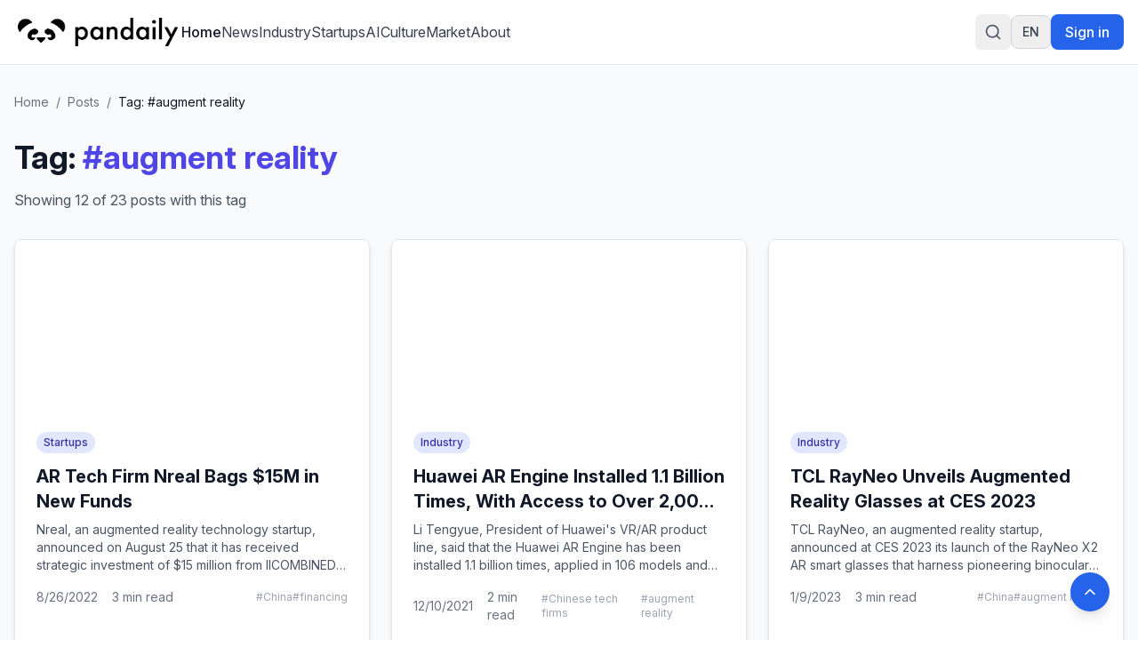

--- FILE ---
content_type: text/html
request_url: https://pandaily.com/tag/augment-reality/
body_size: 26154
content:
<!DOCTYPE html><html lang="en" dir="ltr"><head><meta charSet="utf-8"/><meta name="viewport" content="width=device-width, initial-scale=1"/><title>#augment reality - Pandaily</title><meta name="description" content="Browse all posts tagged with augment reality on Pandaily"/><link rel="canonical" href="https://pandaily.com/tag/augment-reality"/><link rel="stylesheet" href="/assets/tailwind-B7zOuu8x.css"/><link rel="stylesheet" href="/assets/rtl-BCOmrfRK.css"/><link rel="stylesheet" href="https://fonts.googleapis.com/css2?family=Inter:ital,opsz,wght@0,14..32,100..900;1,14..32,100..900&amp;display=swap"/><link rel="manifest" href="/seo-icons/manifest.json"/><link rel="icon" type="image/x-icon" href="/favicon.ico"/><link rel="icon" type="image/png" sizes="16x16" href="/seo-icons/favicon-16x16.png"/><link rel="icon" type="image/png" sizes="32x32" href="/seo-icons/favicon-32x32.png"/><link rel="icon" type="image/png" sizes="96x96" href="/seo-icons/favicon-96x96.png"/><link rel="apple-touch-icon" sizes="57x57" href="/seo-icons/apple-icon-57x57.png"/><link rel="apple-touch-icon" sizes="60x60" href="/seo-icons/apple-icon-60x60.png"/><link rel="apple-touch-icon" sizes="72x72" href="/seo-icons/apple-icon-72x72.png"/><link rel="apple-touch-icon" sizes="76x76" href="/seo-icons/apple-icon-76x76.png"/><link rel="apple-touch-icon" sizes="114x114" href="/seo-icons/apple-icon-114x114.png"/><link rel="apple-touch-icon" sizes="120x120" href="/seo-icons/apple-icon-120x120.png"/><link rel="apple-touch-icon" sizes="144x144" href="/seo-icons/apple-icon-144x144.png"/><link rel="apple-touch-icon" sizes="152x152" href="/seo-icons/apple-icon-152x152.png"/><link rel="apple-touch-icon" sizes="180x180" href="/seo-icons/apple-icon-180x180.png"/><link rel="msapplication-config" href="/seo-icons/browserconfig.xml"/><link rel="alternate" hrefLang="en" href="https://pandaily.com/tag/augment-reality/"/><link rel="alternate" hrefLang="ar" href="https://ar.pandaily.com/tag/augment-reality/"/><link rel="alternate" hrefLang="ko" href="https://ko.pandaily.com/tag/augment-reality/"/><link rel="alternate" hrefLang="es" href="https://es.pandaily.com/tag/augment-reality/"/><link rel="alternate" hrefLang="x-default" href="https://pandaily.com/tag/augment-reality/"/><meta name="theme-color" content="#2563eb"/><meta name="apple-mobile-web-app-capable" content="yes"/><meta name="apple-mobile-web-app-status-bar-style" content="default"/><meta name="apple-mobile-web-app-title" content="Pandaily"/><meta name="msapplication-TileColor" content="#2563eb"/><meta name="msapplication-TileImage" content="/seo-icons/ms-icon-144x144.png"/><script>
(function() {
  try {
    // DARK MODE DISABLED - Always use light mode
    // TODO: Remove comments below to re-enable dark mode in the future

    // Get theme from localStorage or system preference
    // const theme = localStorage.getItem('theme');
    // const systemPreference = window.matchMedia('(prefers-color-scheme: dark)').matches ? 'dark' : 'light';
    // const preferredTheme = theme || systemPreference;

    // Force light mode
    const preferredTheme = 'light';

    // Apply theme to document element
    const root = document.documentElement;
    root.classList.remove('light', 'dark');

    if (preferredTheme === 'dark') {
      root.classList.add('dark');
    } else {
      root.classList.add('light');
    }

    // Store the applied theme back to localStorage to ensure consistency
    localStorage.setItem('theme', preferredTheme);

    // Set a data attribute to help React know what theme was applied
    root.setAttribute('data-theme', preferredTheme);
  } catch (e) {
    // Fallback to light theme if anything fails
    document.documentElement.classList.remove('dark');
    document.documentElement.classList.add('light');
    document.documentElement.setAttribute('data-theme', 'light');
  }
})();
</script><script async="" src="https://www.googletagmanager.com/gtag/js?id=G-FZLJC5WJDF"></script><script>
                  window.dataLayer = window.dataLayer || [];
                  function gtag(){dataLayer.push(arguments);}
                  gtag('js', new Date());
                  gtag('config', 'G-FZLJC5WJDF', {
                    page_path: window.location.pathname,
                  });
                </script><script>window.ENV = {"STRAPI_BASE_URL":"https://cms.pandaily.com","GA_MEASUREMENT_ID":"G-FZLJC5WJDF"};</script></head><body class="h-full bg-white dark:bg-gray-900 text-gray-900 dark:text-gray-100 transition-colors duration-300"><script>((STORAGE_KEY2, restoreKey) => {
    if (!window.history.state || !window.history.state.key) {
      let key2 = Math.random().toString(32).slice(2);
      window.history.replaceState({
        key: key2
      }, "");
    }
    try {
      let positions = JSON.parse(sessionStorage.getItem(STORAGE_KEY2) || "{}");
      let storedY = positions[restoreKey || window.history.state.key];
      if (typeof storedY === "number") {
        window.scrollTo(0, storedY);
      }
    } catch (error2) {
      console.error(error2);
      sessionStorage.removeItem(STORAGE_KEY2);
    }
  })("positions", null)</script><link rel="modulepreload" href="/assets/entry.client-B7sKhcE-.js"/><link rel="modulepreload" href="/assets/jsx-runtime-0DLF9kdB.js"/><link rel="modulepreload" href="/assets/index-Dsk5OEAb.js"/><link rel="modulepreload" href="/assets/components-Bnv698gZ.js"/><link rel="modulepreload" href="/assets/button-BipZKh9Z.js"/><link rel="modulepreload" href="/assets/analytics.client-bPp4IVyd.js"/><link rel="modulepreload" href="/assets/i18n-provider-B4CnpBZo.js"/><link rel="modulepreload" href="/assets/arrow-right-C2-2FYTw.js"/><link rel="modulepreload" href="/assets/PandailyProLogo-BKlkvteW.js"/><link rel="modulepreload" href="/assets/external-link-B-iXhpzj.js"/><link rel="modulepreload" href="/assets/auth.client-C-TtIPH3.js"/><link rel="modulepreload" href="/assets/link-utils-BOuhDWpi.js"/><link rel="modulepreload" href="/assets/root-DYXrhNPY.js"/><link rel="modulepreload" href="/assets/featured-image-v-I02BlN.js"/><link rel="modulepreload" href="/assets/tag._slug-B1V96L8f.js"/><script>window.__remixContext = {"basename":"/","future":{"v3_fetcherPersist":true,"v3_relativeSplatPath":true,"v3_throwAbortReason":true,"v3_routeConfig":false,"v3_singleFetch":true,"v3_lazyRouteDiscovery":true,"unstable_optimizeDeps":false},"isSpaMode":false};window.__remixContext.stream = new ReadableStream({start(controller){window.__remixContext.streamController = controller;}}).pipeThrough(new TextEncoderStream());</script><script type="module" async="">;
import * as route0 from "/assets/root-DYXrhNPY.js";
import * as route1 from "/assets/tag._slug-B1V96L8f.js";
window.__remixManifest = {
  "entry": {
    "module": "/assets/entry.client-B7sKhcE-.js",
    "imports": [
      "/assets/jsx-runtime-0DLF9kdB.js",
      "/assets/index-Dsk5OEAb.js",
      "/assets/components-Bnv698gZ.js"
    ],
    "css": []
  },
  "routes": {
    "root": {
      "id": "root",
      "path": "",
      "hasAction": false,
      "hasLoader": true,
      "hasClientAction": false,
      "hasClientLoader": false,
      "hasErrorBoundary": true,
      "module": "/assets/root-DYXrhNPY.js",
      "imports": [
        "/assets/jsx-runtime-0DLF9kdB.js",
        "/assets/index-Dsk5OEAb.js",
        "/assets/components-Bnv698gZ.js",
        "/assets/button-BipZKh9Z.js",
        "/assets/analytics.client-bPp4IVyd.js",
        "/assets/i18n-provider-B4CnpBZo.js",
        "/assets/arrow-right-C2-2FYTw.js",
        "/assets/PandailyProLogo-BKlkvteW.js",
        "/assets/external-link-B-iXhpzj.js",
        "/assets/auth.client-C-TtIPH3.js",
        "/assets/link-utils-BOuhDWpi.js"
      ],
      "css": []
    },
    "routes/tag.$slug": {
      "id": "routes/tag.$slug",
      "parentId": "root",
      "path": "tag/:slug",
      "hasAction": false,
      "hasLoader": true,
      "hasClientAction": false,
      "hasClientLoader": false,
      "hasErrorBoundary": false,
      "module": "/assets/tag._slug-B1V96L8f.js",
      "imports": [
        "/assets/jsx-runtime-0DLF9kdB.js",
        "/assets/index-Dsk5OEAb.js",
        "/assets/analytics.client-bPp4IVyd.js",
        "/assets/link-utils-BOuhDWpi.js",
        "/assets/featured-image-v-I02BlN.js",
        "/assets/i18n-provider-B4CnpBZo.js",
        "/assets/components-Bnv698gZ.js"
      ],
      "css": []
    },
    "routes/_index": {
      "id": "routes/_index",
      "parentId": "root",
      "index": true,
      "hasAction": false,
      "hasLoader": true,
      "hasClientAction": false,
      "hasClientLoader": false,
      "hasErrorBoundary": false,
      "module": "/assets/_index-CY_GfFkc.js",
      "imports": [
        "/assets/jsx-runtime-0DLF9kdB.js",
        "/assets/featured-image-v-I02BlN.js",
        "/assets/card-CvU3QKoc.js",
        "/assets/button-BipZKh9Z.js",
        "/assets/index-Dsk5OEAb.js",
        "/assets/i18n-provider-B4CnpBZo.js",
        "/assets/link-utils-BOuhDWpi.js",
        "/assets/PandailyProLogo-BKlkvteW.js",
        "/assets/components-Bnv698gZ.js",
        "/assets/arrow-right-C2-2FYTw.js"
      ],
      "css": []
    },
    "routes/$slug": {
      "id": "routes/$slug",
      "parentId": "root",
      "path": ":slug",
      "hasAction": false,
      "hasLoader": true,
      "hasClientAction": false,
      "hasClientLoader": false,
      "hasErrorBoundary": false,
      "module": "/assets/_slug-Dro5Ga4-.js",
      "imports": [
        "/assets/jsx-runtime-0DLF9kdB.js",
        "/assets/link-utils-BOuhDWpi.js",
        "/assets/featured-image-v-I02BlN.js",
        "/assets/index-Dsk5OEAb.js",
        "/assets/analytics.client-bPp4IVyd.js",
        "/assets/i18n-provider-B4CnpBZo.js",
        "/assets/components-Bnv698gZ.js"
      ],
      "css": []
    }
  },
  "url": "/assets/manifest-050e0192.js",
  "version": "050e0192"
};
window.__remixRouteModules = {"root":route0,"routes/tag.$slug":route1};

import("/assets/entry.client-B7sKhcE-.js");</script></body></html><!--$--><script>window.__remixContext.streamController.enqueue("[{\"_1\":2,\"_670\":-5,\"_671\":-5},\"loaderData\",{\"_3\":4,\"_312\":313},\"root\",{\"_5\":-5,\"_6\":7,\"_8\":9,\"_16\":17,\"_306\":307},\"user\",\"language\",\"en\",\"languageConfig\",{\"_10\":7,\"_11\":12,\"_13\":14,\"_15\":-5},\"code\",\"name\",\"English\",\"dir\",\"ltr\",\"subdomain\",\"translations\",{\"_18\":19,\"_30\":31,\"_56\":57,\"_76\":77,\"_28\":100,\"_127\":128,\"_139\":140,\"_92\":162,\"_170\":171,\"_82\":176,\"_198\":199,\"_22\":204},\"header\",{\"_20\":21,\"_22\":23,\"_24\":25,\"_26\":27,\"_28\":29},\"home\",\"Home\",\"about\",\"About\",\"signIn\",\"Sign in\",\"signOut\",\"Sign out\",\"search\",\"Search\",\"footer\",{\"_32\":33,\"_34\":35,\"_36\":37,\"_38\":39,\"_40\":41,\"_42\":43,\"_44\":45,\"_46\":47,\"_48\":49,\"_50\":51,\"_52\":53,\"_54\":55},\"tagline\",\"Everything about China's Innovation\",\"description\",\"Pandaily is a tech media based in Beijing. Our mission is to deliver premium content and contextual insights on China's technology scene to the worldwide tech community.\",\"aboutUs\",\"About Us\",\"joinUs\",\"Join Us\",\"contactUs\",\"Contact Us\",\"writeForUs\",\"Write for Us\",\"donateToUs\",\"Donate To Us\",\"partnership\",\"Partnership\",\"trade\",\"Trade\",\"techBuzzChina\",\"TechBuzz China\",\"backToTop\",\"Back to top\",\"copyright\",\"© 2017 - {{year}} Pandaily. All rights reserved.\",\"categories\",{\"_58\":59,\"_60\":61,\"_62\":63,\"_64\":65,\"_66\":67,\"_68\":69,\"_70\":71,\"_72\":73,\"_74\":75},\"news\",\"News\",\"industry\",\"Industry\",\"startups\",\"Startups\",\"ai\",\"AI\",\"culture\",\"Culture\",\"market\",\"Market\",\"gadgets\",\"Gadgets\",\"auto\",\"Auto\",\"gaming\",\"Gaming\",\"common\",{\"_78\":79,\"_80\":81,\"_82\":83,\"_84\":85,\"_86\":87,\"_88\":89,\"_90\":91,\"_92\":93,\"_94\":95,\"_96\":97,\"_98\":99},\"readMore\",\"Read more\",\"loading\",\"Loading...\",\"error\",\"Error\",\"notFound\",\"Not found\",\"goBack\",\"Go back\",\"share\",\"Share\",\"enterHere\",\"Enter here\",\"posts\",\"Posts\",\"previous\",\"Previous\",\"next\",\"Next\",\"minRead\",\"min read\",{\"_101\":102,\"_103\":104,\"_105\":106,\"_107\":108,\"_109\":110,\"_119\":120,\"_121\":122,\"_123\":124,\"_125\":126},\"placeholder\",\"Search articles, categories, tags...\",\"searching\",\"Searching...\",\"close\",\"Close search\",\"tipsTitle\",\"Search Tips:\",\"tips\",{\"_111\":112,\"_113\":114,\"_115\":116,\"_117\":118},\"autoSearch\",\"Search is performed automatically as you type\",\"exactPhrase\",\"Use quotes for exact phrases: \\\"artificial intelligence\\\"\",\"searchScope\",\"Search works across article titles, content, categories, and tags\",\"closeShortcut\",\"to close\",\"noResults\",\"No results found for \\\"{{query}}\\\"\",\"noResultsHint\",\"Try adjusting your search terms or browse our categories\",\"resultsCount\",\"Found {{count}} result for \\\"{{query}}\\\"\",\"resultsCount_plural\",\"Found {{count}} results for \\\"{{query}}\\\"\",\"category\",{\"_129\":130,\"_131\":132,\"_133\":134,\"_135\":136,\"_137\":138},\"title\",\"Category\",\"showing\",\"Showing {{count}} of {{total}} posts in this category\",\"noPosts\",\"No posts found in this category\",\"noPostsDescription\",\"This category doesn't have any published posts yet.\",\"browseAllPosts\",\"Browse All Posts\",\"homepage\",{\"_141\":142,\"_143\":144,\"_145\":146,\"_147\":148,\"_149\":150,\"_151\":152,\"_153\":154,\"_155\":156},\"featuredStory\",\"Featured Story\",\"featuredNews\",\"Featured News\",\"exploreByCategory\",\"Explore by Category\",\"latestNews\",\"Latest News\",\"exploreAllNews\",\"Explore All News\",\"noMorePosts\",\"No more posts to load\",\"loadingMore\",\"Loading more news...\",\"newsletter\",{\"_157\":158,\"_34\":159,\"_160\":161},\"stayUpdated\",\"Stay Updated\",\"Get the latest China tech news delivered to your inbox\",\"subscribe\",\"Subscribe to Newsletter\",{\"_163\":164,\"_131\":165,\"_133\":166,\"_135\":167,\"_94\":95,\"_96\":97,\"_168\":169},\"allPosts\",\"All Posts\",\"Showing {{count}} of {{total}} posts\",\"No posts found\",\"Check back later for new content.\",\"backToAllPosts\",\"Back to All Posts\",\"tag\",{\"_129\":172,\"_131\":173,\"_133\":174,\"_135\":175},\"Tag\",\"Showing {{count}} of {{total}} posts with this tag\",\"No posts with this tag\",\"This tag does not have any published posts yet.\",{\"_177\":178,\"_182\":183,\"_186\":187,\"_190\":191,\"_192\":193,\"_194\":195,\"_196\":197},\"404\",{\"_129\":179,\"_180\":181},\"Page Not Found\",\"message\",\"The page you're looking for doesn't exist or has been moved. Let's get you back on track!\",\"500\",{\"_129\":184,\"_180\":185},\"Server Error\",\"Our servers are having a moment. Our team has been notified and is working to fix this.\",\"general\",{\"_129\":188,\"_180\":189},\"Oops! Something went wrong\",\"We're sorry, but something unexpected happened. Please try again.\",\"backToHome\",\"Back to Home\",\"tryAgain\",\"Try Again\",\"funTitle\",\"Don't worry, this happens to the best of us!\",\"funMessage\",\"While you're here, why not explore our latest articles on China's tech scene? We have amazing insights waiting for you on our homepage.\",\"meta\",{\"_129\":200,\"_34\":201,\"_202\":203},\"Pandaily - China Tech News, AI \u0026 Electric Vehicle Insights\",\"Premier English-language source for Chinese technology news, AI breakthroughs, and electric vehicle developments. Deep insights from Beijing's tech landscape for the global community.\",\"keywords\",\"China tech news, Chinese technology, AI news China, electric vehicles China, Chinese startups, fintech China, Pandaily, TechBuzz China podcast\",{\"_198\":205,\"_209\":210,\"_220\":221,\"_234\":235,\"_281\":282,\"_298\":299},{\"_129\":206,\"_34\":207,\"_202\":208},\"About Pandaily - Premier China Tech News \u0026 Insights\",\"Learn about Pandaily, Beijing's premier English-language media company delivering contextual insights on Chinese technology, business, and innovation to the global community.\",\"Pandaily, China tech news, Chinese technology, TechBuzz China podcast, DecodeChina, Pandata, China business insights\",\"hero\",{\"_129\":211,\"_212\":213,\"_214\":215,\"_216\":217,\"_218\":219},\"About Pandaily\",\"subtitle\",\"Beijing's premier English-language media company delivering contextual insights on Chinese technology, business, and innovation to the global community.\",\"location\",\"Beijing, China\",\"globalAudience\",\"Global Audience\",\"millionsReached\",\"Millions Reached\",\"whoWeAre\",{\"_129\":222,\"_34\":223,\"_224\":225},\"Who We Are\",\"Pandaily is a Beijing-based media company equipped with a deep understanding of China's technology landscape and the unicorns that drive its innovation. Our mission is to deliver premium content with contextual insights on Chinese technology, business, sports, and culture to the worldwide community.\",\"stats\",{\"_226\":227,\"_228\":229,\"_230\":231,\"_232\":233},\"productLines\",\"Product Lines\",\"reach\",\"Reach\",\"podcast\",\"Podcast\",\"events\",\"Events\",\"whatWeDo\",{\"_129\":236,\"_212\":237,\"_238\":239,\"_252\":253,\"_267\":268},\"What We Do\",\"Pandaily operates three core product lines designed to bridge the gap between China's dynamic tech ecosystem and the global community.\",\"onlineContent\",{\"_129\":240,\"_241\":242,\"_230\":245,\"_248\":249},\"Online English Content\",\"pandaily\",{\"_129\":243,\"_34\":244},\"Pandaily.com\",\"Our website publishes English content on industrial insights, tech company moves, product reviews, and cultural pieces with a focus on North American and Asian readers.\",{\"_129\":246,\"_34\":247},\"TechBuzz China Podcast\",\"Weekly insights from China experts Rui Ma \u0026 Ying-Ying Lu, uncovering unique perspectives on Chinese tech news that don't make it into English coverage.\",\"video\",{\"_129\":250,\"_34\":251},\"Pandaily Video Series\",\"In-depth reviews of smart devices and insider exploration of China's tech scene for all technology enthusiasts.\",\"community\",{\"_129\":254,\"_255\":256},\"Community Connection\",\"decodeChina\",{\"_129\":257,\"_34\":258,\"_259\":260},\"DecodeChina\",\"A one-week intensive immersion into China's tech scene, occurring bi-monthly to broaden participants' understanding through:\",\"items\",{\"_261\":262,\"_263\":264,\"_265\":266},\"visits\",\"Company visits and networking\",\"courses\",\"Pandaily-designed courses\",\"workshops\",\"Workshops and cultural excursions\",\"data\",{\"_129\":269,\"_270\":271},\"Data Service\",\"pandata\",{\"_129\":272,\"_34\":273,\"_259\":274},\"Pandata\",\"A comprehensive database containing information on China's most influential tech companies, including:\",{\"_275\":276,\"_277\":278,\"_279\":280},\"overviews\",\"Company overviews\",\"biographies\",\"Executive team biographies\",\"stories\",\"Origin stories and developments\",\"byTheNumbers\",{\"_129\":283,\"_34\":284,\"_224\":285},\"By the Numbers\",\"As one of the most popular sources for the international community to learn about China, Pandaily has reached millions around the globe. Though our subscribers hail from all corners of the world, our goal is persistent: to break through the language barrier and strengthen our readers' understanding of China.\",{\"_286\":287,\"_288\":289,\"_290\":291,\"_292\":293,\"_294\":295,\"_296\":297},\"millions\",\"Millions\",\"millionsLabel\",\"Global Readers Reached\",\"weekly\",\"Weekly\",\"weeklyLabel\",\"Podcast Episodes\",\"global\",\"Global\",\"globalLabel\",\"Subscriber Community\",\"cta\",{\"_129\":300,\"_34\":301,\"_302\":303,\"_304\":305},\"Join Our Community\",\"Stay connected with China's evolving tech landscape through our comprehensive coverage and expert insights.\",\"readLatestNews\",\"Read Latest News\",\"listenToPodcast\",\"Listen to Podcast\",\"ENV\",{\"_308\":309,\"_310\":311},\"STRAPI_BASE_URL\",\"https://cms.pandaily.com\",\"GA_MEASUREMENT_ID\",\"G-FZLJC5WJDF\",\"routes/tag.$slug\",{\"_92\":314,\"_659\":660,\"_668\":662,\"_170\":358,\"_669\":359,\"_6\":7},[315,370,396,417,457,481,500,536,568,585,603,630],{\"_316\":317,\"_129\":318,\"_319\":320,\"_321\":322,\"_323\":324,\"_325\":326,\"_327\":328,\"_329\":330,\"_331\":332,\"_333\":334,\"_6\":7,\"_335\":336,\"_337\":-5,\"_338\":339,\"_56\":340,\"_346\":347,\"_364\":365,\"_366\":367,\"_368\":369},\"documentId\",\"jjeh38ouhyzy52fpw3na3thb\",\"AR Tech Firm Nreal Bags $15M in New Funds\",\"slug\",\"ar-tech-firm-nreal-bags-15m-in-new-funds\",\"excerpt\",\"Nreal, an augmented reality technology startup, announced on August 25 that it has received strategic investment of $15 million from IICOMBINED, the parent company of South Korean sunglasses brand Gentle Monster.\",\"content\",\"\u003c!-- wp:paragraph --\u003e\\n\u003cp\u003eNreal, an augmented reality (AR) technology startup based in Beijing, announced on August 25 that \u003ca href=\\\"https://mp.weixin.qq.com/s/nvvFKrC6HR2qGCBe9qzxPA\\\"\u003eit has received strategic investment of $15 million from IICOMBINED\u003c/a\u003e, the parent company of South Korean sunglasses brand Gentle Monster.\u003c/p\u003e\\n\u003c!-- /wp:paragraph --\u003e\\n\\n\u003c!-- wp:paragraph --\u003e\\n\u003cp\u003eIn September last year, Nreal completed financing of over $100 million, jointly led by NIO Capital, Yunfeng Capital and Aplus Capital. Less than a year later, Nreal received $60 million in round-C+ financing led by Alibaba. Since its establishment in 2017, the company has raised more than $240 million.\u003c/p\u003e\\n\u003c!-- /wp:paragraph --\u003e\\n\\n\u003c!-- wp:paragraph --\u003e\\n\u003cp\u003eStrategy Analytics, a market research organization, predicted that by 2027, global AR equipment shipments will approach 60 million units. Xu Chi, the founder and CEO of Nreal, is even bolder in predicting the future: \\\"I think AR is the best hardware carrier and terminal for the next generation internet. By 2030, there will be one billion AR glasses in the world.\\\"\u003c/p\u003e\\n\u003c!-- /wp:paragraph --\u003e\\n\\n\u003c!-- wp:paragraph --\u003e\\n\u003cp\u003eAt present, the development of Nreal still focuses on hardware products and content experience. On August 23, Nreal held China's first AR glasses conference in Beijing, officially launching two AR glasses for the Chinese market: Nreal X for developers, pioneer creators and tech tastemakers, and Nreal Air for ordinary consumers. Nreal X, as the first product launched by Nreal, has been introduced to overseas markets before. Nreal Air was also released in Japan and the UK in February and May this year respectively. In terms of AR content, Nreal has cooperated with iQIYI, China Mobile's Migu, NIO and Kuaishou to develop and customize innovative experiences in the AR field.\u003c/p\u003e\\n\u003c!-- /wp:paragraph --\u003e\\n\\n\u003c!-- wp:paragraph --\u003e\\n\u003cp\u003e\u003cstrong\u003eSEE ALSO: \u003ca href=\\\"https://pandaily.com/nreal-x-and-air-ar-glasses-released-in-china-priced-from-2299-yuan/\\\"\u003eNreal X and Air AR Glasses Released in China, Priced From 2,299 Yuan\u003c/a\u003e\u003c/strong\u003e\u003c/p\u003e\\n\u003c!-- /wp:paragraph --\u003e\\n\\n\u003c!-- wp:paragraph --\u003e\\n\u003cp\u003eXu believes that the AR industry is currently in its best era, and the subdivision of the industry is far from reaching a bottleneck stage. \\\"Next, Nreal will guarantee the release of at least one or two new products every year,\\\" said Xu.\u003c/p\u003e\\n\u003c!-- /wp:paragraph --\u003e\\n\\n\u003c!-- wp:paragraph --\u003e\\n\u003cp\u003eSince Nreal is mainly focused on overseas markets such as the UK, America, Japan and South Korea, there are doubts about whether Nreal will shift its market focus to China. As Xu told Chinese media outlet \u003ca href=\\\"https://www.36kr.com/p/1886946403389443\\\"\u003e36Kr\u003c/a\u003e, \\\"Domestic and foreign markets are both our focus. China is very important for us, and entering the country should be very formal and prudent. The exploration of overseas markets has brought Nreal a lot of experience, which is to save energy for opening up the Chinese market.\\\"\u003c/p\u003e\\n\u003c!-- /wp:paragraph --\u003e\\n\\n\u003c!-- wp:paragraph --\u003e\\n\u003cp\u003eXu added, \\\"Nreal has been committed to providing every player in the world with a mixed reality experience, paying more attention to the integration with art and design while focusing on technological attributes. In the future, we will continue to carry out technological innovation and content ecology expansion around the consumer AR market.\\\"\u003c/p\u003e\\n\u003c!-- /wp:paragraph --\u003e\",\"publishedDate\",\"2022-08-26T12:07:00.000Z\",\"featured\",false,\"viewCount\",0,\"readingTime\",3,\"status\",\"draft\",\"originalWordPressId\",142571,\"featuredImage\",\"featuredImageUrl\",\"https://assets.pandaily.com/uploads/2022/08/Untitled-design-111.jpg\",[341],{\"_316\":342,\"_11\":63,\"_319\":62,\"_343\":344,\"_34\":345},\"a6dmwhp2xhd385p813ebfqv5\",\"color\",\"#000000\",\"\",\"tags\",[348,353,356,360],{\"_316\":349,\"_11\":350,\"_319\":351,\"_343\":352,\"_34\":345},\"j45fwu61bg7hx57fo10s37oq\",\"China\",\"china\",\"#6366f1\",{\"_316\":354,\"_11\":355,\"_319\":355,\"_343\":352,\"_34\":345},\"fdyidm66m6mqzk9griedd6sn\",\"financing\",{\"_316\":357,\"_11\":358,\"_319\":359,\"_343\":352,\"_34\":345},\"wfxv2uv6nipei0m29vrva9jy\",\"augment reality\",\"augment-reality\",{\"_316\":361,\"_11\":362,\"_319\":363,\"_343\":352,\"_34\":345},\"wp6hcplf943j8t8jiogf8j24\",\"Nreal\",\"nreal\",\"createdAt\",\"2025-06-24T22:24:46.368Z\",\"updatedAt\",\"2025-06-24T23:50:59.034Z\",\"publishedAt\",\"2025-06-24T23:50:59.056Z\",{\"_316\":371,\"_129\":372,\"_319\":373,\"_321\":374,\"_323\":375,\"_325\":376,\"_327\":328,\"_329\":330,\"_331\":377,\"_333\":334,\"_6\":7,\"_335\":378,\"_337\":-5,\"_338\":379,\"_56\":380,\"_346\":383,\"_364\":393,\"_366\":394,\"_368\":395},\"y0zndpneqtky4iuhk9wh4t7g\",\"Huawei AR Engine Installed 1.1 Billion Times, With Access to Over 2,000 Apps\",\"huawei-ar-engine-installed-1-1-billion-times-with-access-to-over-2000-apps\",\"Li Tengyue, President of Huawei's VR/AR product line, said that the Huawei AR Engine has been installed 1.1 billion times, applied in 106 models and with access to over 2,000 applications.\",\"\u003c!-- wp:paragraph {\\\"dropCap\\\":true} --\u003e\\n\u003cp class=\\\"has-drop-cap\\\"\u003eAt the Future Business Ecolink Conference 2021 (FBEC2021) held today, Li Tengyue, President of Huawei's VR/AR product line, said that the \u003ca href=\\\"https://developer.huawei.com/consumer/en/hms/huawei-arengine/\\\"\u003eHuawei AR Engine\u003c/a\u003e has been installed 1.1 billion times, applied in 106 models and with access to over 2,000 applications.\u003c/p\u003e\\n\u003c!-- /wp:paragraph --\u003e\\n\\n\u003c!-- wp:paragraph --\u003e\\n\u003cp\u003eAccording to the firm, AR Engine is geared towards augmented reality applications on Android devices. AR Engine provides basic capabilities such as motion tracking, environment tracking, human body and face tracking by integrating AR core algorithms, and provides a brand-new visual experience and interactive mode for applications.\u003c/p\u003e\\n\u003c!-- /wp:paragraph --\u003e\\n\\n\u003c!-- wp:paragraph --\u003e\\n\u003cp\u003eThe motion tracking ability of AR Engine is mainly to identify featured points through the cameras in terminal equipment, and track the movement and change of these featured points, so as to continuously track the position and posture of terminal equipment.\u003c/p\u003e\\n\u003c!-- /wp:paragraph --\u003e\\n\\n\u003c!-- wp:paragraph --\u003e\\n\u003cp\u003eWith environment tracking ability, AR Engine can identify planes (such as ground, walls and others) and objects (such as cubes, rectangles, circles and more), and can also estimate the light intensity around the planes.\u003c/p\u003e\\n\u003c!-- /wp:paragraph --\u003e\\n\\n\u003c!-- wp:paragraph --\u003e\\n\u003cp\u003eThe AR Engine's human body and face tracking endows terminal devices with the ability to understand people. By locating the position of people's hands and recognizing specific gestures, virtual objects or special effects of content can be placed on people's hands. Combined with devices, it can accurately restore the motion tracking of 21 bone points of the hands, and perform more refined interactive control and special effects superposition. When the recognition range is extended to the whole body, the 23 key positions of the human body is used to detect the posture of the human body in real time, which provides ability support for the application development of somatosensory and sports health.\u003c/p\u003e\\n\u003c!-- /wp:paragraph --\u003e\\n\\n\u003c!-- wp:paragraph --\u003e\\n\u003cp\u003e\u003cstrong\u003eSEE ALSO: \u003ca href=\\\"https://pandaily.com/huawei-harmonyos-to-enter-european-market-next-year/\\\"\u003eHuawei HarmonyOS to Enter European Market Next Year\u003c/a\u003e\u003c/strong\u003e\u003c/p\u003e\\n\u003c!-- /wp:paragraph --\u003e\\n\\n\u003c!-- wp:paragraph --\u003e\\n\u003cp\u003eAR Engine enjoys the advantage of integrating modules, chips, algorithms and the HarmonyOS system, and adopting hardware acceleration to provide augmented reality capability with better effect and lower power consumption. In addition, based on the unique hardware of Huawei equipment, the basic SLAM positioning and environment understanding capabilities, AR Engine also provides gesture and limb recognition interaction capabilities. It also supports the integration of HUAWEI AR Engine on many Huawei devices. So far, it has been downloaded over 1.1 billion times.\u003c/p\u003e\\n\u003c!-- /wp:paragraph --\u003e\",\"2021-12-10T16:06:01.000Z\",2,79298,\"https://assets.pandaily.com/uploads/2021/12/Aeroreport.png\",[381],{\"_316\":382,\"_11\":61,\"_319\":60,\"_343\":344,\"_34\":345},\"g4fec3qxgdgpnifg4f4r7n0q\",[384,388,389],{\"_316\":385,\"_11\":386,\"_319\":387,\"_343\":352,\"_34\":345},\"puzldh58yt2cya9vc42m0s6v\",\"Chinese tech firms\",\"chinese-tech-firms\",{\"_316\":357,\"_11\":358,\"_319\":359,\"_343\":352,\"_34\":345},{\"_316\":390,\"_11\":391,\"_319\":392,\"_343\":352,\"_34\":345},\"no1yrefkwemw9gr9h4dwgex1\",\"Technologies\",\"technologies\",\"2025-06-24T22:35:44.946Z\",\"2025-06-24T23:50:49.244Z\",\"2025-06-24T23:50:49.276Z\",{\"_316\":397,\"_129\":398,\"_319\":399,\"_321\":400,\"_323\":401,\"_325\":402,\"_327\":328,\"_329\":330,\"_331\":332,\"_333\":334,\"_6\":7,\"_335\":403,\"_337\":-5,\"_338\":404,\"_56\":405,\"_346\":407,\"_364\":414,\"_366\":415,\"_368\":416},\"bqd49j8n6brrogs0a0mkyx6v\",\"TCL RayNeo Unveils Augmented Reality Glasses at CES 2023\",\"tcl-rayneo-unveils-augmented-reality-glasses-at-ces-2023\",\"TCL RayNeo, an augmented reality startup, announced at CES 2023 its launch of the RayNeo X2 AR smart glasses that harness pioneering binocular full-color Micro-LED optical waveguide displays alongside an array of new interactive features.\",\"\u003c!-- wp:paragraph --\u003e\\n\u003cp\u003eTCL RayNeo, an augmented reality startup incubated by TCL Electronics, announced at CES 2023 its launch of the \u003ca href=\\\"https://www.tcl.com/global/en/news/tcl-unveils-groundbreaking-augmented-reality-glasses-at-ces-2023\\\"\u003eRayNeo X2 AR smart glasses\u003c/a\u003e that harness pioneering binocular full-color Micro-LED optical waveguide displays alongside an array of new interactive features.\u003c/p\u003e\\n\u003c!-- /wp:paragraph --\u003e\\n\\n\u003c!-- wp:paragraph --\u003e\\n\u003cp\u003eTackling the industry challenge of making AR glasses look like conventional eyeglasses without compromising on tech specs, TCL RayNeo X2 maintains a subtle and lightweight body for everyday wear while serving powerful all-in-one assistant features, from smart navigation and auto-translation to photography and playing music.\u003c/p\u003e\\n\u003c!-- /wp:paragraph --\u003e\\n\\n\u003c!-- wp:paragraph --\u003e\\n\u003cp\u003eThe smart glasses include significant display upgrades, including a high contrast ratio (CR) of up to 100,000:1 and outstanding image brightness of up to 1,000 nits, generating enhanced visual effects.\u003c/p\u003e\\n\u003c!-- /wp:paragraph --\u003e\\n\\n\u003c!-- wp:paragraph --\u003e\\n\u003cp\u003ePowered by the Qualcomm Snapdragon XR2 platform, TCL RayNeo X2 harnesses a smart GPS navigation system and AI translation. Its hands-free integrated camera allows wearers to create stills, videos and time-lapse from a distinctive first-person view. Smart features like image stabilization reduce shakes and movement, and auto night mode lets users snap vivid moments even in the dark, helping them to take the perfect shot each time.\u003c/p\u003e\\n\u003c!-- /wp:paragraph --\u003e\\n\\n\u003c!-- wp:image {\\\"id\\\":154309,\\\"sizeSlug\\\":\\\"full\\\",\\\"linkDestination\\\":\\\"none\\\"} --\u003e\\n\u003cfigure class=\\\"wp-block-image size-full\\\"\u003e\u003cimg src=\\\"https://assets.pandaily.com/uploads/2023/01/未命名的设计-2-5.jpg\\\" alt=\\\"\\\" class=\\\"wp-image-154309\\\"/\u003e\u003cfigcaption\u003e(Source: TCL RayNeo)\u003c/figcaption\u003e\u003c/figure\u003e\\n\u003c!-- /wp:image --\u003e\\n\\n\u003c!-- wp:paragraph --\u003e\\n\u003cp\u003eTCL RayNeo X2 will be available for the developer community in selected regions by the end of Q1 2023 followed by a commercial launch.\u003c/p\u003e\\n\u003c!-- /wp:paragraph --\u003e\\n\\n\u003c!-- wp:paragraph --\u003e\\n\u003cp\u003eTCL RayNeo will kick off a developer project in Q1 2023 calling for innovative developers to join and build creative, user-driven features for the AR glasses. \\\"With the rollout of TCL RayNeo X2, we seek to build a vibrant, comprehensive AR ecosystem to provide our users with rich content and compelling services. Those would include a series of original AR games developed by our team,\\\" TCL RayNeo's CEO Howie Li noted.\u003c/p\u003e\\n\u003c!-- /wp:paragraph --\u003e\\n\\n\u003c!-- wp:image {\\\"id\\\":154311,\\\"sizeSlug\\\":\\\"full\\\",\\\"linkDestination\\\":\\\"none\\\"} --\u003e\\n\u003cfigure class=\\\"wp-block-image size-full\\\"\u003e\u003cimg src=\\\"https://assets.pandaily.com/uploads/2023/01/未命名的设计-1-8.jpg\\\" alt=\\\"\\\" class=\\\"wp-image-154311\\\"/\u003e\u003cfigcaption\u003e(Source: TCL RayNeo)\u003c/figcaption\u003e\u003c/figure\u003e\\n\u003c!-- /wp:image --\u003e\\n\\n\u003c!-- wp:paragraph --\u003e\\n\u003cp\u003eLi also shared a pyramid model of AR glasses products. The lowest level is glasses without many intelligent functions, such as a display. The second layer can be divided into \\\"birdbath\\\" technology and optical waveguide technology. The third layer is defined by the addition of AR functions. Birdbath and AR products are characterized by good display effects, but they are not so good with the integration of the virtual world and reality. Optical waveguide plus AR is based on the real world, realizing balanced display and perspective. At the top of the pyramid are AR glasses.\u003c/p\u003e\\n\u003c!-- /wp:paragraph --\u003e\\n\\n\u003c!-- wp:paragraph --\u003e\\n\u003cp\u003e\u003cstrong\u003eSEE ALSO: \u003ca href=\\\"https://pandaily.com/nreal-achieves-mass-production-of-100000-ar-glasses/\\\"\u003eNreal Achieves Mass Production of 100,000 AR Glasses\u003c/a\u003e\u003c/strong\u003e\u003c/p\u003e\\n\u003c!-- /wp:paragraph --\u003e\\n\\n\u003c!-- wp:paragraph --\u003e\\n\u003cp\u003eAccording to data from Analysys, a third-party research agency, in Q3 2022, TCL RayNeo ranked second among consumer AR e-commerce platforms, with a market share as high as 28.6%. During the Double 11 Shopping Festival in 2022, the brand achieved first place in AR product sales on Tmall and JD.com.\u003c/p\u003e\\n\u003c!-- /wp:paragraph --\u003e\",\"2023-01-09T16:08:24.000Z\",154306,\"https://assets.pandaily.com/uploads/2023/01/未命名的设计-14.jpg\",[406],{\"_316\":382,\"_11\":61,\"_319\":60,\"_343\":344,\"_34\":345},[408,409,410],{\"_316\":349,\"_11\":350,\"_319\":351,\"_343\":352,\"_34\":345},{\"_316\":357,\"_11\":358,\"_319\":359,\"_343\":352,\"_34\":345},{\"_316\":411,\"_11\":412,\"_319\":413,\"_343\":352,\"_34\":345},\"gxeg572q1epyc20wvogkbxlv\",\"AR Glasses\",\"ar-glasses\",\"2025-06-24T22:44:46.184Z\",\"2025-06-24T23:50:17.459Z\",\"2025-06-24T23:50:17.485Z\",{\"_316\":418,\"_129\":419,\"_319\":420,\"_321\":421,\"_323\":422,\"_325\":423,\"_327\":328,\"_329\":330,\"_331\":424,\"_333\":334,\"_6\":7,\"_335\":425,\"_337\":-5,\"_338\":426,\"_56\":427,\"_346\":432,\"_364\":454,\"_366\":455,\"_368\":456},\"f4e40oglw7k5pulwx91g8xz5\",\"The Good, the Bad and the Ugly: VR in China’s Classrooms\",\"the-good-the-bad-and-the-ugly-vr-in-chinas-classrooms\",\"Today in China, VR is concentrated almost exclusively on education. Both on a national and local level, Chinese educators are investing heavily. \",\"\u003c!-- wp:paragraph --\u003e\\n\u003cp\u003eJust last month, it was announced that Microsoft China, the People’s Republic of China’s Ministry of Education (Education and Management Information Center) and Center One (Microsoft’s Innovation Demonstration Center) would \u003ca href=\\\"http://www.ifeng.com/\\\"\u003elaunch a laboratory to provide VR\u003c/a\u003e to Chinese universities, colleges and vocational schools. It is understood that the project will harness the governments “Internet+” and “Made in China 2025” strategies.\u003c/p\u003e\\n\u003c!-- /wp:paragraph --\u003e\\n\\n\u003c!-- wp:paragraph --\u003e\\n\u003cp\u003eChina’s “Made in China 2025” strategy was issued by Premier Li Keqiang and his cabinet in May 2015 with the goal of moving China away from its image of being the “world’s factory”, and instead towards a technology-intensive powerhouse. The transition? Instead of “Made in China”, we may alter our perspective to “Made by China”, China’s \u003ca href=\\\"http://english.www.gov.cn/premier/news/2015/03/15/content_281475071697289.htm\\\"\u003eInternet+ strategy\u003c/a\u003e has generated \u003ca href=\\\"http://www.chinadaily.com.cn/business/Internetplus/node_53004703.htm\\\"\u003ewidespread applause\u003c/a\u003e within the mainland; its goal is to integrate mobile Internet, cloud computing, big data and the Internet of Things with modern manufacturing.\u003c/p\u003e\\n\u003c!-- /wp:paragraph --\u003e\\n\\n\u003c!-- wp:paragraph --\u003e\\n\u003cp\u003eAround the world, it is estimated some \u003ca href=\\\"https://www.viar360.com/virtual-reality-market-size-2018/\\\"\u003e19 million people were using VR in 2019\u003c/a\u003e; while games were shown to be the key revenue driver, the enterprise space is steadily catching up. Pre-pandemic, \u003ca href=\\\"https://www.viar360.com/virtual-reality-market-size-2018/\\\"\u003eit was predicted\u003c/a\u003e that in 2022, revenue would reach $16.3 billion for VR, $9.6 billion for Mobile Augmented Reality and $8.2 billion for Augmented / Mixed Reality Headsets. \u003ca href=\\\"https://www.digi-capital.com/reports/#augmented-virtual-reality\\\"\u003eOther data suggests\u003c/a\u003e both the VR and AR industries will be worth $105 billion by 2022.\u003c/p\u003e\\n\u003c!-- /wp:paragraph --\u003e\\n\\n\u003c!-- wp:paragraph --\u003e\\n\u003cp\u003e\u003cstrong\u003eSEE ALSO: \u003ca href=\\\"https://pandaily.com/best-vr-headsets-for-2020/\\\"\u003eBest VR Headsets for 2020\u003c/a\u003e\u003c/strong\u003e\u003c/p\u003e\\n\u003c!-- /wp:paragraph --\u003e\\n\\n\u003c!-- wp:paragraph --\u003e\\n\u003cp\u003eWeighing up the benefits and drawbacks of VR in the classroom is complex and highly dependent on variables such as the age of the students, the subject being taught and the capabilities of the teacher, among others. However, the benefits of bringing VR to the classroom are outstanding. Students can immerse themselves into a language, an ocean or a forest. Motivation and engagement is stimulated as they visualize experiences that could never be “lived” in reality.\u003c/p\u003e\\n\u003c!-- /wp:paragraph --\u003e\\n\\n\u003c!-- wp:paragraph --\u003e\\n\u003cp\u003eWhat’s more, visual stimuli in learning can facilitate enhanced learning and memory. This comes at a time where \u003ca href=\\\"https://www.sciencedirect.com/science/article/pii/S0360131518300770\\\"\u003eacademics are despairing\u003c/a\u003e, as one report explains “no studies employ advanced visualization and engage deeply with educational theory.” Traditional classrooms would find it difficult to emphasize content through visualization the way VR has done.\u003c/p\u003e\\n\u003c!-- /wp:paragraph --\u003e\\n\\n\u003c!-- wp:paragraph --\u003e\\n\u003cp\u003eFun is another key benefit of VR, as lamented by the time-old phrase “if you do something you love, you’ll never have to work a day in your life.” This golden rule should be extended further back to children in classrooms; if they are entertained, they are happy and more likely to retain the lesson’s content.\u003c/p\u003e\\n\u003c!-- /wp:paragraph --\u003e\\n\\n\u003c!-- wp:paragraph --\u003e\\n\u003cp\u003eAnd yet like many education-orientated technologies, there are drawbacks. Many of which center on debates at the core of humans complex relationship with technology. Some worry that personal human communication and interpersonal connections are reduced such that students damage their relationship with peers and teachers. Others have expressed concern that students might \u003ca href=\\\"https://childmind.org/article/is-internet-addiction-real/\\\"\u003ebecome addicted\u003c/a\u003e. Is this a bad thing if they are learning?\u003c/p\u003e\\n\u003c!-- /wp:paragraph --\u003e\\n\\n\u003c!-- wp:paragraph --\u003e\\n\u003cp\u003e\u003cstrong\u003eTwo of the key concerns of VR in classrooms, however, focus on its lack of flexibility and functionality. With a VR headset, students use \u003c/strong\u003especific software which has been programmed to work exactly the same for each student. As we all learn at different paces, this is problematic. Mastery, i.e. when you master a concept before moving onto the next, is not possible and some students may be left behind. Functionality issues can delay learning until the tool is fixed. This also brings our attention to socioeconomic divides; VR is frequently expensive and only students from wealthy backgrounds may experience its benefits.\u003c/p\u003e\\n\u003c!-- /wp:paragraph --\u003e\\n\\n\u003c!-- wp:paragraph --\u003e\\n\u003cp\u003eGlobal media has looked upon China’s use of VR with intense curiosity. Whether it’s “\u003cstrong\u003e\u003ca href=\\\"https://www.bloomberg.com/news/articles/2016-08-09/virtual-reality-classrooms-another-way-chinese-kids-gain-an-edge\\\"\u003e\u003cstrong\u003eVirtual Reality Classrooms Another Way Chinese Kids Gain an Edge\u003c/strong\u003e\u003c/a\u003e\u003c/strong\u003e” or “\u003cstrong\u003e\u003ca href=\\\"https://www.seriousgamemarket.com/2018/07/china-on-track-as-leading-country-in-vr.html\\\"\u003e\u003cstrong\u003eChina On-Track as the Leading Country in VR Classrooms\u003c/strong\u003e\u003c/a\u003e\u003c/strong\u003e”, in fact China is not the only nation utilizing their VR investment. In Malaysia, Hla Hla Win established 360ed, an \u003cstrong\u003e\u003ca href=\\\"https://www.360ed.org/\\\"\u003e\u003cstrong\u003eEdTech social enterprise\u003c/strong\u003e\u003c/a\u003e\u003c/strong\u003e that leverages VR and AR to bring “scalable, immediate and exponential impacts.” \u003cstrong\u003e\u003ca href=\\\"https://en.unesco.org/courier/2018-3/virtual-reality-schools\\\"\u003e\u003cstrong\u003eUNESCO\u003c/strong\u003e\u003c/a\u003e\u003c/strong\u003e explained, “the €4 cardboard headset combined with a smartphone opened up a whole new world for teachers and students.”\u003c/p\u003e\\n\u003c!-- /wp:paragraph --\u003e\\n\\n\u003c!-- wp:paragraph --\u003e\\n\u003cp\u003eToday in China, VR is concentrated almost exclusively on education. Both on a national and local level, Chinese educators are investing heavily. The Ministry of Industry and Information Technology established the first government-backed \u003cstrong\u003e\u003ca href=\\\"https://virtualreality-news.net/news/2016/oct/06/first-government-backed-vr-alliance-launches-beijing/\\\"\u003e\u003cstrong\u003eIndustry of Virtual Reality Alliance\u003c/strong\u003e\u003c/a\u003e\u003c/strong\u003e. Despite this, crafting pedagogies for VR is proving difficult. \u003cstrong\u003e\u003ca href=\\\"https://onlinelibrary.wiley.com/doi/full/10.1111/bjet.12135\\\"\u003e\u003cstrong\u003eAcademics have called for\u003c/strong\u003e\u003c/a\u003e\u003c/strong\u003e new design guidelines, an assessment of the effective use of VR in everyday teaching and learning as well as greater awareness of how VR can address cultural sensitivities.\u003c/p\u003e\\n\u003c!-- /wp:paragraph --\u003e\\n\\n\u003c!-- wp:paragraph --\u003e\\n\u003cp\u003eHarnessing VR can truly transform and impact learners around the world. Whether game-based learning, virtual campus visits, language immersion, architecture and design or even baking, enhancing education through visualization is a powerful tool to bring learning into the 21\u003csup\u003est\u003c/sup\u003e century. VR headsets in each and every classroom in China would undoubtedly prove the value of their “Internet+” and “Made in China 2025” strategies, bringing EdTech in China to a new level.\u003c/p\u003e\\n\u003c!-- /wp:paragraph --\u003e\",\"2020-06-26T10:25:46.000Z\",5,27796,\"https://assets.pandaily.com/uploads/2020/06/vr-class-in-china.jpg\",[428],{\"_316\":429,\"_11\":430,\"_319\":431,\"_343\":344,\"_34\":345},\"wpnx9a5wapoxuc3ozk2olt3t\",\"Opinion\",\"opinion\",[433,437,441,445,449,450],{\"_316\":434,\"_11\":435,\"_319\":436,\"_343\":352,\"_34\":345},\"yi2fv5kdq0hz4efxc29pg2ym\",\"Internet\",\"internet\",{\"_316\":438,\"_11\":439,\"_319\":440,\"_343\":352,\"_34\":345},\"mcntoxj9c595qhx3e2saauyk\",\"virtual reality\",\"virtual-reality\",{\"_316\":442,\"_11\":443,\"_319\":444,\"_343\":352,\"_34\":345},\"rou34u91nd6k65esfs5qdapf\",\"Education\",\"education\",{\"_316\":446,\"_11\":447,\"_319\":448,\"_343\":352,\"_34\":345},\"crw703utkducfrlb1kpzfyrl\",\"AR Technology\",\"ar-technology\",{\"_316\":357,\"_11\":358,\"_319\":359,\"_343\":352,\"_34\":345},{\"_316\":451,\"_11\":452,\"_319\":453,\"_343\":352,\"_34\":345},\"u6l9kfivv06228np1yctmbig\",\"VR Headset\",\"vr-headset\",\"2025-06-24T22:40:18.351Z\",\"2025-06-24T23:50:10.591Z\",\"2025-06-24T23:50:17.419Z\",{\"_316\":458,\"_129\":459,\"_319\":460,\"_321\":461,\"_323\":462,\"_325\":463,\"_327\":328,\"_329\":330,\"_331\":377,\"_333\":334,\"_6\":7,\"_335\":464,\"_337\":-5,\"_338\":465,\"_56\":466,\"_346\":468,\"_364\":478,\"_366\":479,\"_368\":480},\"jz12mvlfvfqzlcfn2mznt0sk\",\"Chinese Startup Nreal to Launch Nreal Air AR Glasses in the UK\",\"chinese-startup-nreal-to-launch-nreal-air-ar-glasses-in-the-uk\",\"Beijing-based tech startup Nreal announced Tuesday that it will soon launch in the UK its core product, the Nreal Air AR glasses, through an exclusive agreement with BT-owned mobile operator EE.\",\"\u003c!-- wp:paragraph {\\\"dropCap\\\":true} --\u003e\\n\u003cp class=\\\"has-drop-cap\\\"\u003eBeijing-based tech startup Nreal announced Tuesday that \u003ca href=\\\"https://twitter.com/Nreal/status/1518804733288361984?ref_src=twsrc%5Egoogle%7Ctwcamp%5Eserp%7Ctwgr%5Etweet\\\"\u003eit will soon launch in the UK its core product, the Nreal Air AR glasses\u003c/a\u003e, through an exclusive agreement with BT-owned mobile operator EE.\u003c/p\u003e\\n\u003c!-- /wp:paragraph --\u003e\\n\\n\u003c!-- wp:paragraph --\u003e\\n\u003cp\u003eNreal's glasses allow users to watch movies or play games on a large virtual display, and they can be connected to smartphones through a cable. The Nreal Air's design looks like sunglasses, similar to Snap's Spectacles series of smart glasses.\u003c/p\u003e\\n\u003c!-- /wp:paragraph --\u003e\\n\\n\u003c!-- wp:paragraph --\u003e\\n\u003cp\u003eThere are two main modes supported by Nreal Air, including Air Casting and MR Space. Air Casting allows users to view smartphone content on a 130-inch virtual display, while MR Space combines virtual objects with the physical space around users.\u003c/p\u003e\\n\u003c!-- /wp:paragraph --\u003e\\n\\n\u003c!-- wp:paragraph --\u003e\\n\u003cp\u003eNreal has not given an exact release date or price for the device in the UK market at this time, while a spokesman said more details would be announced \\\"at a later date.\\\"\u003c/p\u003e\\n\u003c!-- /wp:paragraph --\u003e\\n\\n\u003c!-- wp:paragraph --\u003e\\n\u003cp\u003eFounded in 2017, Nreal has launched two AR glasses, including Nreal Light and Nreal Air. The latter debuted in China in September 2021. So far, the company has raised more than $230 million from investors such as Alibaba, NIO Capital and Sequoia Capital China.\u003c/p\u003e\\n\u003c!-- /wp:paragraph --\u003e\\n\\n\u003c!-- wp:paragraph --\u003e\\n\u003cp\u003e\u003cstrong\u003eSEE ALSO:\u003c/strong\u003e \u003ca href=\\\"https://pandaily.com/ar-tech-firm-nreal-secures-60m-in-round-c-financing/\\\"\u003e\u003cstrong\u003eAR Tech Firm Nreal Secures $60M in Round C+ Financing Led by Alibaba\u003c/strong\u003e\u003c/a\u003e\u003c/p\u003e\\n\u003c!-- /wp:paragraph --\u003e\",\"2022-04-27T12:40:39.000Z\",105601,\"https://assets.pandaily.com/uploads/2022/04/nr.jpeg\",[467],{\"_316\":342,\"_11\":63,\"_319\":62,\"_343\":344,\"_34\":345},[469,473,474,475,476,477],{\"_316\":470,\"_11\":471,\"_319\":472,\"_343\":352,\"_34\":345},\"tnfsldfn9p7af6soxrh9lzl8\",\"overseas markets\",\"overseas-markets\",{\"_316\":438,\"_11\":439,\"_319\":440,\"_343\":352,\"_34\":345},{\"_316\":357,\"_11\":358,\"_319\":359,\"_343\":352,\"_34\":345},{\"_316\":361,\"_11\":362,\"_319\":363,\"_343\":352,\"_34\":345},{\"_316\":411,\"_11\":412,\"_319\":413,\"_343\":352,\"_34\":345},{\"_316\":390,\"_11\":391,\"_319\":392,\"_343\":352,\"_34\":345},\"2025-06-24T22:14:56.918Z\",\"2025-06-24T23:50:09.361Z\",\"2025-06-24T23:50:09.394Z\",{\"_316\":482,\"_129\":483,\"_319\":484,\"_321\":485,\"_323\":486,\"_325\":487,\"_327\":328,\"_329\":330,\"_331\":332,\"_333\":334,\"_6\":7,\"_335\":488,\"_337\":-5,\"_338\":489,\"_56\":490,\"_346\":492,\"_364\":497,\"_366\":498,\"_368\":499},\"ezd9mb1m05ukvnme3hzzeqna\",\"IDC Predicts China's AR/VR Market to Exceed $13B in 2026\",\"idc-predicts-chinas-ar-vr-market-to-exceed-13b-in-2026\",\"Research institution IDC recently released the \\\"Worldwide Augmented and Virtual Reality Spending Guide.\\\" The report looks forward to the development of the AR and VR market in the next five years from multiple dimensions.\",\"\u003c!-- wp:paragraph --\u003e\\n\u003cp\u003eResearch institution IDC recently released the \\\"\u003ca href=\\\"https://mp.weixin.qq.com/s/QeHhmT3AqgYa8drouYII2g\\\"\u003eWorldwide Augmented and Virtual Reality Spending Guide\u003c/a\u003e.\\\" The report looks forward to the development of the AR and VR market in the next five years from multiple dimensions, such as reality types, technology, industry users and applications.\u003c/p\u003e\\n\u003c!-- /wp:paragraph --\u003e\\n\\n\u003c!-- wp:paragraph --\u003e\\n\u003cp\u003eAccording to IDC's latest forecast data, the global AR/VR total investment scale was close to $14.67 billion in 2021, and is expected to increase to $74.73 billion in 2026, with a compound annual growth rate (CAGR) of 38.5%. Specifically, the CAGR of the Chinese market is expected to reach 43.8% in five years, ranking first in the world.\u003c/p\u003e\\n\u003c!-- /wp:paragraph --\u003e\\n\\n\u003c!-- wp:paragraph --\u003e\\n\u003cp\u003eIn 2021, with the entry of leading internet companies, China's AR/VR market has been injected with great vitality and has broad development prospects. IDC predicts that IT-related expenditure in China's AR/VR market will be about $2.13 billion in 2021 and will increase to $13.08 billion in 2026, making it the second-largest market in the world. Specifically, AR expenditure will increase rapidly with a 49.0% five-year CAGR, while VR expenditure will maintain steady growth with a 41.5% five-year CAGR. VR technology is still the main area of users' attention in the five-year forecast period from 2022 to 2026, and it is expected to attract about 70% of AR/VR market related investment.\u003c/p\u003e\\n\u003c!-- /wp:paragraph --\u003e\\n\\n\u003c!-- wp:paragraph --\u003e\\n\u003cp\u003eFrom a technical perspective, many new products have been introduced in China's AR/VR market in 2021, and they will continue to upgrade in 2022. According to IDC's latest forecast data, the hardware market will grow steadily with a compound growth rate of 47.8%, and it will continue to occupy more than half of China's AR/VR expenditure.\u003c/p\u003e\\n\u003c!-- /wp:paragraph --\u003e\\n\\n\u003c!-- wp:paragraph --\u003e\\n\u003cp\u003eAs far as the AR market is concerned, IDC predicts that in 2026, Training-AR, Industrial Maintenance and Laboratory Field (Post-Secondary) will become mainstream application scenarios, accounting for about 30.1% of investment for the AR market in China.\u003c/p\u003e\\n\u003c!-- /wp:paragraph --\u003e\\n\\n\u003c!-- wp:paragraph --\u003e\\n\u003cp\u003e\u003cstrong\u003eSEE ALSO: \u003ca href=\\\"https://pandaily.com/chinese-augmented-reality-glasses-maker-nreal-completes-c-round-of-financing-exceeding-100-million/\\\"\u003eChinese Augmented Reality Glasses Maker Nreal Completes C Round of Financing Exceeding $100 Million\u003c/a\u003e\u003c/strong\u003e\u003c/p\u003e\\n\u003c!-- /wp:paragraph --\u003e\\n\\n\u003c!-- wp:paragraph --\u003e\\n\u003cp\u003eFrom the perspective of the VR market, the quantity and quality of game applications targeting individual consumers have obviously improved. IDC predicts that throughout the next five years, VR Games will account for 30% of the VR market. In 2026, VR games, training-VR and VR collaboration are expected to become the main application scenarios of VR in China, accounting for more than 50%.\u003c/p\u003e\\n\u003c!-- /wp:paragraph --\u003e\",\"2022-05-26T17:24:00.000Z\",109068,\"https://assets.pandaily.com/uploads/2022/05/Untitled-design-118.jpg\",[491],{\"_316\":382,\"_11\":61,\"_319\":60,\"_343\":344,\"_34\":345},[493,494,495,496],{\"_316\":349,\"_11\":350,\"_319\":351,\"_343\":352,\"_34\":345},{\"_316\":438,\"_11\":439,\"_319\":440,\"_343\":352,\"_34\":345},{\"_316\":357,\"_11\":358,\"_319\":359,\"_343\":352,\"_34\":345},{\"_316\":390,\"_11\":391,\"_319\":392,\"_343\":352,\"_34\":345},\"2025-06-24T22:43:37.757Z\",\"2025-06-24T23:50:07.462Z\",\"2025-06-24T23:50:07.502Z\",{\"_316\":501,\"_129\":502,\"_319\":503,\"_321\":504,\"_323\":505,\"_325\":506,\"_327\":328,\"_329\":330,\"_331\":507,\"_333\":334,\"_6\":7,\"_335\":508,\"_337\":-5,\"_338\":509,\"_56\":510,\"_346\":515,\"_364\":533,\"_366\":534,\"_368\":535},\"ynv1xlx31vjrpgdpyw4kqrpw\",\"Metaverse Firm Shadow Creator Reportedly Facing Salary Arrears\",\"metaverse-firm-shadow-creator-reportedly-facing-salary-arrears\",\"Shadow Creator, one of the earliest companies in China to engage in the metaverse field, was reported by social media users on August 23 to be owing wages of more than 200 employees.\",\"\u003c!-- wp:paragraph --\u003e\\n\u003cp\u003e\u003ca href=\\\"https://www.thecover.cn/news/9615368\\\"\u003eShadow Creator, one of the earliest companies in China to engage in the metaverse field\u003c/a\u003e, was reported by social media users on August 23 to be owing wages of more than 200 employees. An online discussion about whether the metaverse has now entered into a cold winter ensued.\u003c/p\u003e\\n\u003c!-- /wp:paragraph --\u003e\\n\\n\u003c!-- wp:paragraph --\u003e\\n\u003cp\u003eIn response, Sun Li, the CEO of Shadow Creator, said that the company only stopped paying some employees' performance pay for a few months due to the pandemic, and that it also has made some staffing adjustments. The main business is still operating. The company is negotiating with employees on the pace of payroll replacement, and plans to reimburse them within 120 days.\u003c/p\u003e\\n\u003c!-- /wp:paragraph --\u003e\\n\\n\u003c!-- wp:paragraph --\u003e\\n\u003cp\u003eThe whistleblower claimed to be a former development engineer at Shadow Creator. He said the company owed 100,000 yuan ($14,607) in wages per affected staff member, and that it had cut social security. The WeChat group was dissolved by company founder Sun Li. Even HR employees had asked for unpaid wages. Employees that demanded unpaid salary have also applied for labor arbitration one after another.\u003c/p\u003e\\n\u003c!-- /wp:paragraph --\u003e\\n\\n\u003c!-- wp:paragraph --\u003e\\n\u003cp\u003eAlso, on workplace social media platforms in China, since June this year, many reports came in about unpaid wages from Shadow Creator. The earliest reports of unpaid wages date back to April this year.\u003c/p\u003e\\n\u003c!-- /wp:paragraph --\u003e\\n\\n\u003c!-- wp:paragraph --\u003e\\n\u003cp\u003eShadow Creator is a VR/AR equipment manufacturer and the only firm in China that provides VR/AR full-stack product-level algorithms and systems. Since its establishment in 2014, the company has obtained investment from many capital institutions, such as Koala Fund, and it has completed six rounds of financing. It raised as much as 80 million yuan in the round A alone. Shadow Creator is one of the earliest metaverse companies. It once claimed that its related shipments and technology was second only to Meta, and that it was determined to develop as Microsoft in the metaverse.\u003c/p\u003e\\n\u003c!-- /wp:paragraph --\u003e\\n\\n\u003c!-- wp:paragraph --\u003e\\n\u003cp\u003eSun Li said that the company is headquartered in Shanghai, and its business was greatly affected by logistics and production in the first half of the year due to the pandemic. In particular, it was unable to carry out the OEM business for third-party companies. In terms of financing, the negotiated institutions also could not come in for due diligence. He admitted there was a previous equity dispute between the company and an investor, which was settled in February this year, but the company still missed the right time for financing.\u003c/p\u003e\\n\u003c!-- /wp:paragraph --\u003e\\n\\n\u003c!-- wp:paragraph --\u003e\\n\u003cp\u003eSun also said that to sustain operations, the company has optimized its staff in the first half of the year, and now the company has about a hundred employees. At present, the company mainly engages in the R\u0026amp;D and sales of AR glasses and AR algorithm licensing business, with relatively small cash flow consumption, and that it can generate profits every month.\u003c/p\u003e\\n\u003c!-- /wp:paragraph --\u003e\\n\\n\u003c!-- wp:paragraph --\u003e\\n\u003cp\u003e\u003cstrong\u003eSEE ALSO: \u003ca href=\\\"https://pandaily.com/metaverse-game-downloads-exceed-110-million-in-h1-2022/\\\"\u003eMetaverse Game Downloads Exceed 110 Million in H1 2022\u003c/a\u003e\u003c/strong\u003e\u003c/p\u003e\\n\u003c!-- /wp:paragraph --\u003e\\n\\n\u003c!-- wp:paragraph --\u003e\\n\u003cp\u003eDespite some difficulties encountered by the company, and although the metaverse sector has cooled down recently, Sun Li said, \\\"Some have always made speculation in the sector, but we have been very down-to-earth. Regardless of whether the industry is hot or cold, we are still doing it according to the actual business situation, which will not affect our judgment of the general environment.\\\"\u003c/p\u003e\\n\u003c!-- /wp:paragraph --\u003e\\n\\n\u003c!-- wp:paragraph --\u003e\\n\u003cp\u003eSome analysts held that the difficulties of Shadow Creator reflect the current situation of VR technology and even the development of metaverse. Although VR and other smart terminals are expected to replace smartphones as a new generation of smart terminals, there is still a high price threshold for related products.\u003c/p\u003e\\n\u003c!-- /wp:paragraph --\u003e\",\"2022-08-25T13:30:00.000Z\",4,142023,\"https://assets.pandaily.com/uploads/2022/08/Untitled-design-108.jpg\",[511],{\"_316\":512,\"_11\":513,\"_319\":514,\"_343\":344,\"_34\":345},\"wjt2xz15cw55kghwdni1wmul\",\"Web3\",\"web3\",[516,520,521,522,525,529],{\"_316\":517,\"_11\":518,\"_319\":519,\"_343\":352,\"_34\":345},\"sbm1clio8dj7bhfvk07b8biw\",\"Microsoft\",\"microsoft\",{\"_316\":438,\"_11\":439,\"_319\":440,\"_343\":352,\"_34\":345},{\"_316\":357,\"_11\":358,\"_319\":359,\"_343\":352,\"_34\":345},{\"_316\":523,\"_11\":513,\"_319\":524,\"_343\":352,\"_34\":345},\"jb5777ti3wocg4a3jb31xr1f\",\"web3-en\",{\"_316\":526,\"_11\":527,\"_319\":528,\"_343\":352,\"_34\":345},\"n5ft9ilfvpng0q7t8rjf73jf\",\"metaverse\",\"metaverse-en\",{\"_316\":530,\"_11\":531,\"_319\":532,\"_343\":352,\"_34\":345},\"mx3irueqpn7a4w7rz3yc50l0\",\"Shadow Creator\",\"shadow-creator\",\"2025-06-24T22:25:02.389Z\",\"2025-06-24T23:49:49.898Z\",\"2025-06-24T23:49:49.931Z\",{\"_316\":537,\"_129\":538,\"_319\":539,\"_321\":540,\"_323\":541,\"_325\":542,\"_327\":328,\"_329\":330,\"_331\":507,\"_333\":334,\"_6\":7,\"_335\":543,\"_337\":-5,\"_338\":544,\"_56\":545,\"_346\":547,\"_364\":565,\"_366\":566,\"_368\":567},\"pz544t54k2dqc1ceh3kicsdm\",\"China VC Weekly: AR, Robots and Bike Sharing\",\"china-vc-weekly-ar-robots-and-bike-sharing\",\"In last week’s VC news, Chinese AR platform provider HiAR raised $42 million in its recent Series C round of financing, German-Chinese robotics firm Agile Robots raked in a whopping $220 million, and more.\",\"\u003c!-- wp:paragraph {\\\"dropCap\\\":true} --\u003e\\n\u003cp class=\\\"has-drop-cap\\\"\u003eIn last week’s VC news, prominent Chinese AR platform provider HiAR raised roughly $42 million in its recent Series C round of financing, German-Chinese robotics firm Agile Robots raked in a whopping $220 million during a financing round led by SoftBank Vision Fund 2, while reports linking back to certain Chinese investment institutions may suggest that bike sharing giant Hello Inc. is preparing to raise a new round of funding.\u003c/p\u003e\\n\u003c!-- /wp:paragraph --\u003e\\n\\n\u003c!-- wp:heading --\u003e\\n\u003ch2\u003e\u003cstrong\u003eAR platform provider HiAR raises $42 million in Series C round\u003c/strong\u003e\u003c/h2\u003e\\n\u003c!-- /wp:heading --\u003e\\n\\n\u003c!-- wp:paragraph --\u003e\\n\u003cp\u003eChinese augmented reality (AR) firm HiAR announced on Thursday that it has managed to\u0026nbsp;raise\u0026nbsp;270 million yuan ($42 million) in its Series C round of financing, led by CITIC Private Equity Funds Management. Other investors include Jadex Capital, Grand View Capital and THG Ventures.\u003c/p\u003e\\n\u003c!-- /wp:paragraph --\u003e\\n\\n\u003c!-- wp:paragraph --\u003e\\n\u003cp\u003eThe company produces AR hardware and software, including AR glasses and AR operating systems.\u003c/p\u003e\\n\u003c!-- /wp:paragraph --\u003e\\n\\n\u003c!-- wp:paragraph --\u003e\\n\u003cp\u003e\u003cstrong\u003eAbout\u0026nbsp;\u003c/strong\u003e\u003cstrong\u003eHiAR\u003c/strong\u003e\u003c/p\u003e\\n\u003c!-- /wp:paragraph --\u003e\\n\\n\u003c!-- wp:paragraph --\u003e\\n\u003cp\u003eHiAR positions itself as an AR platform provider, based on an AR brain integrated with the cloud to work in combination with terminal products. The recently released 5G AR smart glasses HiAR H100 is the company’s latest flagship terminal product.\u003c/p\u003e\\n\u003c!-- /wp:paragraph --\u003e\\n\\n\u003c!-- wp:heading --\u003e\\n\u003ch2\u003e\u003cstrong\u003eSino-German robotics startup Agile Robots bags $220 million round led by SoftBank Vision Fund 2\u003c/strong\u003e\u003cstrong\u003e\u003c/strong\u003e\u003c/h2\u003e\\n\u003c!-- /wp:heading --\u003e\\n\\n\u003c!-- wp:paragraph --\u003e\\n\u003cp\u003eGerman-Chinese startup Agile Robots announced on Thursday that it has raised $220 million from investors led by the SoftBank Vision Fund 2. The company plans to invest the proceeds of the round into expansion of its production and sales operations.\u003c/p\u003e\\n\u003c!-- /wp:paragraph --\u003e\\n\\n\u003c!-- wp:paragraph --\u003e\\n\u003cp\u003eThe latest investment round valued Agile Robots at more than $1 billion, officially making it a “unicorn.”\u003c/p\u003e\\n\u003c!-- /wp:paragraph --\u003e\\n\\n\u003c!-- wp:paragraph --\u003e\\n\u003cp\u003e“Agile Robots realistically brings the next generation of robots into industrial intelligent precision assembly areas and medical treatment scenarios that could previously only be carried out by humans,\\\" said Founder and CEO Zhaopeng Chen.\u003c/p\u003e\\n\u003c!-- /wp:paragraph --\u003e\\n\\n\u003c!-- wp:paragraph --\u003e\\n\u003cp\u003e\u003cstrong\u003eAbout Agile Robots\u003c/strong\u003e\u003cstrong\u003e\u003c/strong\u003e\u003c/p\u003e\\n\u003c!-- /wp:paragraph --\u003e\\n\\n\u003c!-- wp:paragraph --\u003e\\n\u003cp\u003eFounded in 2018, Agile Robots provides both software and hardware solutions, including a five-fingered robot than can serve as a 'smart assistant' in settings such as assembling smartphones or providing health treatment. The company has dual headquarters in Munich and Beijing.\u003c/p\u003e\\n\u003c!-- /wp:paragraph --\u003e\\n\\n\u003c!-- wp:paragraph --\u003e\\n\u003cp\u003e\u003cstrong\u003eSEE ALSO: \u003c/strong\u003e\u003ca href=\\\"https://pandaily.com/at-the-right-place-at-the-right-time-how-baidu-is-cementing-its-position-as-a-leading-ai-company/\\\"\u003eAt the Right Place, At the Right Time: How Baidu is Cementing its Position as a Leading AI Company\u003c/a\u003e\u003c/p\u003e\\n\u003c!-- /wp:paragraph --\u003e\\n\\n\u003c!-- wp:heading --\u003e\\n\u003ch2\u003e\u003cstrong\u003eBike sharing firm Hello Inc. to complete new round of financing\u003c/strong\u003e\u003cstrong\u003e\u003c/strong\u003e\u003c/h2\u003e\\n\u003c!-- /wp:heading --\u003e\\n\\n\u003c!-- wp:paragraph --\u003e\\n\u003cp\u003eAccording to a source related to investment institutions, comprehensive mobile travel platform Hello Inc. is to complete a new round of financing, coming in at a higher valuation than before, Chinese media outlet\u0026nbsp;\u003ca href=\\\"https://finance.sina.com.cn/tech/2021-09-09/doc-iktzqtyt4943843.shtml\\\"\u003eSina Tech\u003c/a\u003e\u0026nbsp;reported on Thursday.\u003c/p\u003e\\n\u003c!-- /wp:paragraph --\u003e\\n\\n\u003c!-- wp:paragraph --\u003e\\n\u003cp\u003eIn April this year, Hello Inc. submitted a prospectus to the SEC in the U.S. as part of a plan to go public on the Nasdaq. In July, the firm announced that following due consideration,\u0026nbsp;\u003ca href=\\\"https://pandaily.com/hello-inc-cancels-u-s-ipo-in-possible-ramification-of-didi-penalty/\\\"\u003eit had decided to withdraw its IPO application\u003c/a\u003e\u0026nbsp;from the SEC.\u003c/p\u003e\\n\u003c!-- /wp:paragraph --\u003e\\n\\n\u003c!-- wp:paragraph --\u003e\\n\u003cp\u003eA recent news report claimed that Hello Inc. is seeking financing by lowering its valuation.\u003c/p\u003e\\n\u003c!-- /wp:paragraph --\u003e\\n\\n\u003c!-- wp:paragraph --\u003e\\n\u003cp\u003eHowever, a source close to investment institutions says that Hello Inc. is to complete a new round of financing at a higher valuation level. The source suggests that the higher value is due to the rapid development of Hello Inc.’s various businesses.\u003c/p\u003e\\n\u003c!-- /wp:paragraph --\u003e\\n\\n\u003c!-- wp:paragraph --\u003e\\n\u003cp\u003e\u003cstrong\u003eAbout Hello Inc.\u003c/strong\u003e\u003cstrong\u003e\u003c/strong\u003e\u003c/p\u003e\\n\u003c!-- /wp:paragraph --\u003e\\n\\n\u003c!-- wp:paragraph --\u003e\\n\u003cp\u003eThe firm’s prospectus indicates that Hello Inc. mainly provides mobile travel services and emerging local services. Mobile travel services mainly refer to two-wheel vehicle sharing networks, namely Hellobike and Hello Motor, and hitchhiking services, including Hello Hitchhiking. Meanwhile, the company’s emerging local services mainly include Hello electric vehicles and Xiaoha electric power exchange launched by the company in cooperation with Contemporary Amperex Technology Co., Limited and Ant Group.\u003c/p\u003e\\n\u003c!-- /wp:paragraph --\u003e\",\"2021-09-14T15:49:54.000Z\",67453,\"https://assets.pandaily.com/uploads/2021/09/hello-inc.png\",[546],{\"_316\":342,\"_11\":63,\"_319\":62,\"_343\":344,\"_34\":345},[548,550,554,555,558,561],{\"_316\":549,\"_11\":63,\"_319\":62,\"_343\":352,\"_34\":345},\"y8wp3vq7k9hmx75lk7qlbnuo\",{\"_316\":551,\"_11\":552,\"_319\":553,\"_343\":352,\"_34\":345},\"pwmiwsf87yf9abb57qq3df7j\",\"Bike-Sharing Company\",\"bike-sharing-company\",{\"_316\":357,\"_11\":358,\"_319\":359,\"_343\":352,\"_34\":345},{\"_316\":556,\"_11\":557,\"_319\":557,\"_343\":352,\"_34\":345},\"k7qtnrxwd68pm5nq33tsrxdb\",\"robots\",{\"_316\":559,\"_11\":560,\"_319\":560,\"_343\":352,\"_34\":345},\"baztmj4ajk4ijjg18nt0fdw5\",\"hellobike\",{\"_316\":562,\"_11\":563,\"_319\":564,\"_343\":352,\"_34\":345},\"po4arxsmk22ne7p41x9ajkgz\",\"China VC Weekly\",\"china-vc-weekly\",\"2025-06-24T22:16:15.029Z\",\"2025-06-24T23:49:49.000Z\",\"2025-06-24T23:49:49.035Z\",{\"_316\":569,\"_129\":570,\"_319\":571,\"_321\":572,\"_323\":573,\"_325\":574,\"_327\":328,\"_329\":330,\"_331\":377,\"_333\":334,\"_6\":7,\"_335\":575,\"_337\":-5,\"_338\":576,\"_56\":577,\"_346\":579,\"_364\":582,\"_366\":583,\"_368\":584},\"luxjt2f036n2v9yxaushm84p\",\"Xiaomi Gains Magnetic AR Glasses Patent, Advancing Metaverse Layout\",\"xiaomi-gains-magnetic-ar-glasses-patent-advancing-metaverse-layout\",\"A magnetic AR glasses patent applied for by a Beijing subsidiary of Xiaomi has been authorized on July 19, apparently marking further progress in the tech giant's metaverse layout.\",\"\u003c!-- wp:paragraph --\u003e\\n\u003cp\u003e\u003ca href=\\\"https://m.jrj.com.cn/madapter/finance/2022/07/22134636835385.shtml\\\"\u003eA magnetic AR glasses patent\u003c/a\u003e applied for by a Beijing subsidiary of Xiaomi has been authorized on July 19, apparently marking further progress in the tech giant's metaverse layout.\u003c/p\u003e\\n\u003c!-- /wp:paragraph --\u003e\\n\\n\u003c!-- wp:paragraph --\u003e\\n\u003cp\u003eThe patent summary suggests the AR glasses include a frame, the first temple and the second temple. Specifically, the frame comprises the first and the second temple's connecting part. In addition, the first and the second temple are embeded with magnetic suction parts, which also exist in the corresponding connecting part. They are connected by the corresponding magnetic suction parts. The glasses have advantages of detachability, portability, convenient installation and stability.\u003c/p\u003e\\n\u003c!-- /wp:paragraph --\u003e\\n\\n\u003c!-- wp:paragraph --\u003e\\n\u003cp\u003eIn fact, \u003ca href=\\\"https://pandaily.com/xiaomi-releases-exploration-version-of-smart-glasses-supporting-call-navigation-and-voice-translation/\\\"\u003eXiaomi previously issued a brand-new exploratory version of Xiaomi Smart Glasses\u003c/a\u003e in September 2021, and its appearance was not much different from that of ordinary glasses. However, there has been no further development since then.\u003c/p\u003e\\n\u003c!-- /wp:paragraph --\u003e\\n\\n\u003c!-- wp:paragraph --\u003e\\n\u003cp\u003eThe exploratory edition adopts MicroLED optical waveguide technology, which hides the MicroLED display at roughly the size of a grain of rice in the frame. Through advanced optical waveguide lenses, light can be transferred spatially, and pictures can be displayed in front of the eyes, so that the smart glasses can be truly miniaturized. The product weighs 51g and supports calling, display, navigation, taking pictures and translation.\u003c/p\u003e\\n\u003c!-- /wp:paragraph --\u003e\\n\\n\u003c!-- wp:paragraph --\u003e\\n\u003cp\u003e\u003cstrong\u003eSEE ALSO: \u003ca href=\\\"https://pandaily.com/xiaomi-obtains-patent-for-ar-glasses/\\\"\u003eXiaomi Obtains Patent for AR Glasses\u003c/a\u003e\u003c/strong\u003e\u003c/p\u003e\\n\u003c!-- /wp:paragraph --\u003e\\n\\n\u003c!-- wp:paragraph --\u003e\\n\u003cp\u003eThis product integrates 497 micro sensors and communication modules. The company said that it was not only the second screen of smartphones, but a brand-new intelligent terminal with independent operation.\u003c/p\u003e\\n\u003c!-- /wp:paragraph --\u003e\\n\\n\u003c!-- wp:paragraph --\u003e\\n\u003cp\u003eIn November of last year, a Xiaomi spokesperson commented on its rolling layout in the metaverse, according to STCN.com. The firm said that it is paying close attention to the relevant opportunities in making metaverse-related merchandise, and that it has acquired significant relevant technical reserves and relevant investments and preparations in fields like smartphones, videos and displays.\u003c/p\u003e\\n\u003c!-- /wp:paragraph --\u003e\",\"2022-07-22T17:39:00.000Z\",129513,\"https://assets.pandaily.com/uploads/2022/07/gls.jpeg\",[578],{\"_316\":382,\"_11\":61,\"_319\":60,\"_343\":344,\"_34\":345},[580,581],{\"_316\":357,\"_11\":358,\"_319\":359,\"_343\":352,\"_34\":345},{\"_316\":411,\"_11\":412,\"_319\":413,\"_343\":352,\"_34\":345},\"2025-06-24T22:31:25.055Z\",\"2025-06-24T23:49:28.601Z\",\"2025-06-24T23:49:28.623Z\",{\"_316\":586,\"_129\":587,\"_319\":588,\"_321\":589,\"_323\":590,\"_325\":591,\"_327\":328,\"_329\":330,\"_331\":377,\"_333\":334,\"_6\":7,\"_335\":592,\"_337\":-5,\"_338\":593,\"_56\":594,\"_346\":596,\"_364\":600,\"_366\":601,\"_368\":602},\"zc4p1zrcl68u8zvea86b2j0e\",\"Lingxi AR Wins Nearly $16B in Round-B Financing\",\"lingxi-ar-wins-nearly-16b-in-round-b-financing\",\"AR optical display technology firm Lingxi AI announced on Wednesday its completion of a B round of financing worth about 100 million yuan ($15.8 million). \",\"\u003c!-- wp:paragraph {\\\"dropCap\\\":true} --\u003e\\n\u003cp class=\\\"has-drop-cap\\\"\u003eAugmented reality (AR) optical display technology firm Lingxi AI announced on Wednesday \u003ca href=\\\"https://mp.weixin.qq.com/s/AgeD4peOZL49V7b79ASD0A\\\"\u003eits completion of a B round of financing\u003c/a\u003e worth about 100 million yuan ($15.8 million). Investors in this round include Xiamen Meiya Wutong Investment Management, FIH Mobile Limited, Hangzhou MDK Opto, Beijing Tianhe Venture Capital and Shenzhen Wudao Capital.\u003c/p\u003e\\n\u003c!-- /wp:paragraph --\u003e\\n\\n\u003c!-- wp:paragraph --\u003e\\n\u003cp\u003eAfter this financing round, Lingxi AR will continue focusing on the R\u0026amp;D of AR optical waveguides, solving problems related to the automatic production of arrayed waveguides and conducting further explorations of the market. The firm will also continue the R\u0026amp;D of holographic waveguide technology and its mass production. Meanwhile, it will accelerate construction and promotion of an AR industry chain.\u003c/p\u003e\\n\u003c!-- /wp:paragraph --\u003e\\n\\n\u003c!-- wp:paragraph --\u003e\\n\u003cp\u003eFounded at the end of 2014, Lingxi AR has been focusing on optical waveguide technology for AR glasses. At present, it has AR waveguide modules which are thinner than ordinary lenses for myopia and weigh only 11.5 g. It has a mass production capacity of 10,000 for ultra-small optical waveguide modules. Finally, the firm has nearly 200 customers from medical, military, industrial manufacturing, power grid and other industries.\u003c/p\u003e\\n\u003c!-- /wp:paragraph --\u003e\\n\\n\u003c!-- wp:paragraph --\u003e\\n\u003cp\u003e\u003cstrong\u003eSEE ALSO: \u003ca href=\\\"https://pandaily.com/machine-vision-firm-neurobot-completes-series-a-financing/\\\"\u003eMachine Vision Firm NeuroBot Completes Series A Financing\u003c/a\u003e\u003c/strong\u003e\u003c/p\u003e\\n\u003c!-- /wp:paragraph --\u003e\\n\\n\u003c!-- wp:paragraph --\u003e\\n\u003cp\u003eIn order to better adapt AR to business scenarios in multi-subdivision fields and to build a complete AR solutions service system, Lingxi AR and Xiamen Meiya Pico, a Chinese company principally involved in the digital data forensics industry, have reached a strategic cooperation agreement in the fields of emergency security, social work and governance.\u003c/p\u003e\\n\u003c!-- /wp:paragraph --\u003e\\n\\n\u003c!-- wp:paragraph --\u003e\\n\u003cp\u003eIn addition, in order to further improve the mass production efficiency and yield of arrayed waveguide lenses, Lingxi AR announced that it will establish a joint venture company with Hangzhou MDK Opto, an optical and optoelectronic component manufacturer that is a supplier for Apple. The two firms will jointly cooperate in the optical cold processing of arrayed waveguides, aiming at the consumer market.\u003c/p\u003e\\n\u003c!-- /wp:paragraph --\u003e\",\"2022-03-09T18:49:28.000Z\",100425,\"https://assets.pandaily.com/uploads/2022/03/lx.jpeg\",[595],{\"_316\":342,\"_11\":63,\"_319\":62,\"_343\":344,\"_34\":345},[597,598,599],{\"_316\":354,\"_11\":355,\"_319\":355,\"_343\":352,\"_34\":345},{\"_316\":357,\"_11\":358,\"_319\":359,\"_343\":352,\"_34\":345},{\"_316\":390,\"_11\":391,\"_319\":392,\"_343\":352,\"_34\":345},\"2025-06-24T22:21:14.956Z\",\"2025-06-24T23:47:57.010Z\",\"2025-06-24T23:47:57.040Z\",{\"_316\":604,\"_129\":605,\"_319\":606,\"_321\":607,\"_323\":608,\"_325\":609,\"_327\":328,\"_329\":330,\"_331\":377,\"_333\":334,\"_6\":7,\"_335\":610,\"_337\":-5,\"_338\":611,\"_56\":612,\"_346\":615,\"_364\":627,\"_366\":628,\"_368\":629},\"ybmadu2o42qm428fl2sz64zy\",\"Commemorative Coupons Issued to Mark Forbidden City’s 600th Anniversary\",\"commemorative-coupons-issued-to-mark-forbidden-citys-600th-anniversary\",\"A set of commemorative coupons was issued jointly to celebrate the 600th anniversary of the Forbidden City, also known as The Palace Museum.\",\"\u003c!-- wp:paragraph --\u003e\\n\u003cp\u003eThe Palace Museum and the China Banknote Printing and Minting Corporation jointly issued on Aug. 18 a set of commemorative coupons to celebrate the 600th anniversary of the Forbidden City.\u003cbr\u003e\u003cbr\u003eEstablished in 1420, the Forbidden City, also known as the Palace Museum, was the imperial palace and the political center of the Chinese Government for more than 500 years from the Ming dynasty (1368-1644) to the Qing dynasty (1644-1911).\u003cbr\u003e\u003cbr\u003e\u003cstrong\u003eSEE ALSO: \u003ca href=\\\"https://pandaily.com/a-nightclub-style-light-show-at-the-forbidden-city/\\\"\u003eA Nightclub Style Light Show at the Forbidden City\u003c/a\u003e\u003c/strong\u003e\u003cbr\u003e\u003cbr\u003eThe recently issued coupons feature the most symbolic elements to demonstrate the profound history of the Forbidden City. The main view on the front side is the Hall of Supreme Harmony (Taihe Dian), also featuring a bird's-eye view of the whole Forbidden City. On the back, there's the first dragon of the Nine-dragon Screen (Jiulong Bi), which is a porcelain screen with nine coiling dragons among the clouds and waves. Other classic elements include a sundial, glazed brick carving, and a turtle pattern.\u003c/p\u003e\\n\u003c!-- /wp:paragraph --\u003e\\n\\n\u003c!-- wp:image {\\\"id\\\":29770,\\\"sizeSlug\\\":\\\"large\\\"} --\u003e\\n\u003cfigure class=\\\"wp-block-image size-large\\\"\u003e\u003cimg src=\\\"https://assets.pandaily.com/uploads/2020/08/600th-anniversary-of-the-Forbidden-City.jpg\\\" alt=\\\"600th-anniversary-of-the-Forbidden-City\\\" class=\\\"wp-image-29770\\\"/\u003e\u003cfigcaption\u003e(Source: The Palace Museum)\u003c/figcaption\u003e\u003c/figure\u003e\\n\u003c!-- /wp:image --\u003e\\n\\n\u003c!-- wp:image {\\\"id\\\":29771,\\\"sizeSlug\\\":\\\"large\\\"} --\u003e\\n\u003cfigure class=\\\"wp-block-image size-large\\\"\u003e\u003cimg src=\\\"https://assets.pandaily.com/uploads/2020/08/In-Commemoration-of-600-years-of-the-Forbidden-City.png\\\" alt=\\\"In-Commemoration-of-600-years-of-the-Forbidden-City\\\" class=\\\"wp-image-29771\\\"/\u003e\u003cfigcaption\u003e(Source: The Palace Museum)\u003c/figcaption\u003e\u003c/figure\u003e\\n\u003c!-- /wp:image --\u003e\\n\\n\u003c!-- wp:paragraph --\u003e\\n\u003cp\u003eThe coupons applied more than ten design and printing techniques and crafts, such as hand-engraved gravure, various fluorescence overprints, microprinting, and augmented reality (AR). The water ripples, which were overprinted using four different colors, show a gorgeous colored effect under fluorescent light.\u003c/p\u003e\\n\u003c!-- /wp:paragraph --\u003e\\n\\n\u003c!-- wp:image {\\\"id\\\":29769,\\\"sizeSlug\\\":\\\"large\\\"} --\u003e\\n\u003cfigure class=\\\"wp-block-image size-large\\\"\u003e\u003cimg src=\\\"https://assets.pandaily.com/uploads/2020/08/Decorative-Pic-of-The-Palace-Museum-1.jpg\\\" alt=\\\"Decorative-Pic-of-The-Palace-Museum\\\" class=\\\"wp-image-29769\\\"/\u003e\u003cfigcaption\u003e(Source: The Palace Museum)\u003c/figcaption\u003e\u003c/figure\u003e\\n\u003c!-- /wp:image --\u003e\\n\\n\u003c!-- wp:paragraph --\u003e\\n\u003cp\u003eThe Palace Museum has planned a series of activities in celebration of the 600th anniversary of the Forbidden City since 2019. In addition, China's central bank also issued a set of gold and silver commemorative coins in early August.\u003c/p\u003e\\n\u003c!-- /wp:paragraph --\u003e\",\"2020-08-24T11:49:35.000Z\",29764,\"https://assets.pandaily.com/uploads/2020/08/Forbidden-City-The-Palace-Museum.jpg\",[613],{\"_316\":614,\"_11\":67,\"_319\":66,\"_343\":344,\"_34\":-5},\"nyaxm7lj2ulj5xhqs97iws5i\",[616,620,621,624],{\"_316\":617,\"_11\":618,\"_319\":619,\"_343\":352,\"_34\":345},\"ij7mks4qkuhzzyvv0x4dkqsq\",\"Forbidden City\",\"forbidden-city\",{\"_316\":357,\"_11\":358,\"_319\":359,\"_343\":352,\"_34\":345},{\"_316\":622,\"_11\":623,\"_319\":623,\"_343\":352,\"_34\":345},\"fwl9uzdgecz75zp7i5yrq6wm\",\"coupons\",{\"_316\":625,\"_11\":626,\"_319\":626,\"_343\":352,\"_34\":345},\"ufnl0bfi2g5tmrgg4yl1dzpo\",\"anniversary\",\"2025-06-24T22:36:05.306Z\",\"2025-06-24T23:47:28.819Z\",\"2025-06-24T23:47:28.846Z\",{\"_316\":631,\"_129\":632,\"_319\":633,\"_321\":634,\"_323\":635,\"_325\":636,\"_327\":328,\"_329\":330,\"_331\":332,\"_333\":334,\"_6\":7,\"_335\":637,\"_337\":-5,\"_338\":638,\"_56\":639,\"_346\":641,\"_364\":656,\"_366\":657,\"_368\":658},\"eomxliqp5w9dzj3sz5h5ebgu\",\"Metaverse Jobs on Chinese Recruitment Platform Up 16.6% YoY From January to July\",\"metaverse-jobs-on-chinese-recruitment-platform-up-16-6-yoy-from-january-to-july\",\"Chinese recruitment platform Zhaopin released its 2022 Talent Development Report on the Metaverse Industry on September 26. The document points out that from January to July, the number of jobs related to the metaverse on the platform increased by 16.6% year-on-year.\",\"\u003c!-- wp:paragraph --\u003e\\n\u003cp\u003eChinese recruitment platform Zhaopin released its \u003ca href=\\\"http://news.stcn.com/news/202209/t20220926_4881130.html\\\"\u003e2022 Talent Development Report on the Metaverse Industry\u003c/a\u003e on September 26. The document points out that metaverse-related sectors have shown positive development trends in terms of job growth and salary. From January to July, the number of jobs related to the metaverse on the platform increased by 16.6% year-on-year.\u003c/p\u003e\\n\u003c!-- /wp:paragraph --\u003e\\n\\n\u003c!-- wp:paragraph --\u003e\\n\u003cp\u003eAccording to Zhaopin, the average salary for metaverse workers from January to July 2022 was 18,515 yuan ($2,584) per month. Among the top 20 positions, deep learning, machine learning, data architecture, mobile development, machine vision and others have average salaries of more than 30,000 yuan, and deep learning positions rank at the top with 39,971 yuan per month.\u003c/p\u003e\\n\u003c!-- /wp:paragraph --\u003e\\n\\n\u003c!-- wp:paragraph --\u003e\\n\u003cp\u003eAccording to the report, among the top 10 positions in various subdivisions of the metaverse, VR/AR enterprises are mainly recruiting software and hardware R\u0026amp;D engineers, including algorithm engineers, JAVA engineers, hardware engineers and so on.\u003c/p\u003e\\n\u003c!-- /wp:paragraph --\u003e\\n\\n\u003c!-- wp:paragraph --\u003e\\n\u003cp\u003eTalent in gaming or design is in high demand for virtual human and social metaverse fields, such as those involved in game development engines, game design development, and 3D design. There is no shortage of game posts on the recruitment list of metaverse social enterprises, because games can quickly shorten social links. Digital collection platforms are in great demand for operation talent. As the localized development form of NFTs, digital collection needs more sale channels. Therefore, positions in customer service, community operations and user operations account for more than 30% of all jobs they offer.\u003c/p\u003e\\n\u003c!-- /wp:paragraph --\u003e\\n\\n\u003c!-- wp:paragraph --\u003e\\n\u003cp\u003eData from Zhaopin showed that the number of jobs related to the metaverse have achieved a significant increase amid the continuing affects of the pandemic and slowing economic growth in China. The top 5 industries for recruiting talent in the metaverse field are internet and communication, training and scientific research, media and sports, manufacturing, and real estate. It can be seen that the current application of metaverse technology in China is still highly concentrated within the IT industry, although it is spreading into fields of education, media, manufacturing, real estate and so on.\u003c/p\u003e\\n\u003c!-- /wp:paragraph --\u003e\\n\\n\u003c!-- wp:paragraph --\u003e\\n\u003cp\u003eIn terms of geographical distribution, demand for metaverse talent is mainly concentrated in first-tier cities and new first-tier cities, among which Beijing, Shanghai and Shenzhen rank the top three, accounting for 21.9%, 11.5% and 9.3% of the vacancies respectively. Influenced by policy support and other factors, new first-tier and second-tier cities have showed strong growth trends. From January to July this year, the growth rate of jobs was 22.4% and 19.0%, which exceeded that in first-tier cities.\u003c/p\u003e\\n\u003c!-- /wp:paragraph --\u003e\\n\\n\u003c!-- wp:paragraph --\u003e\\n\u003cp\u003e\u003cstrong\u003eSEE ALSO: \u003ca href=\\\"https://pandaily.com/chinese-social-metaverse-products-struggle-with-poor-user-experience/\\\"\u003eChinese Social Metaverse Products Struggle With Poor User Experience\u003c/a\u003e\u003c/strong\u003e\u003c/p\u003e\\n\u003c!-- /wp:paragraph --\u003e\\n\\n\u003c!-- wp:paragraph --\u003e\\n\u003cp\u003eWuhan and Hangzhou showed a remarkable recruitment growth rate of 65.9% and 39.3%, respectively, spurred on by help from local government. At the beginning of this year, Wuhan included the metaverse in its government work report, and mentioned the need to integrate the metaverse with the real economy. Hangzhou, meanwhile, has advantages such as policy support and an R\u0026amp;D team. The first metaverse special committee for the Chinese cultural industry has also recently settled in Hangzhou, providing a strong boost for attracting talent.\u003c/p\u003e\\n\u003c!-- /wp:paragraph --\u003e\",\"2022-09-27T13:20:00.000Z\",148378,\"https://assets.pandaily.com/uploads/2022/09/未命名的设计-93.jpg\",[640],{\"_316\":512,\"_11\":513,\"_319\":514,\"_343\":344,\"_34\":345},[642,643,646,650,651,652],{\"_316\":349,\"_11\":350,\"_319\":351,\"_343\":352,\"_34\":345},{\"_316\":644,\"_11\":645,\"_319\":645,\"_343\":352,\"_34\":345},\"r59pn0pfhw4ivyr0jtkn7aev\",\"vr\",{\"_316\":647,\"_11\":648,\"_319\":649,\"_343\":352,\"_34\":345},\"zhs7hljjstyw3cqqjodzkqqy\",\"job searching\",\"job-searching\",{\"_316\":357,\"_11\":358,\"_319\":359,\"_343\":352,\"_34\":345},{\"_316\":526,\"_11\":527,\"_319\":528,\"_343\":352,\"_34\":345},{\"_316\":653,\"_11\":654,\"_319\":655,\"_343\":352,\"_34\":345},\"wjzmlqiknyn66m2t02sgpavr\",\"recruitment\",\"recruitment-en\",\"2025-06-24T22:20:44.019Z\",\"2025-06-24T23:47:22.462Z\",\"2025-06-24T23:47:22.494Z\",\"pagination\",{\"_661\":662,\"_663\":664,\"_665\":377,\"_666\":667},\"page\",1,\"pageSize\",12,\"pageCount\",\"total\",23,\"currentPage\",\"tagSlug\",\"actionData\",\"errors\"]\n");</script><!--$--><script>window.__remixContext.streamController.close();</script><!--/$--><!--/$-->

--- FILE ---
content_type: application/javascript
request_url: https://pandaily.com/assets/link-utils-BOuhDWpi.js
body_size: -154
content:
const i={en:{code:"en",name:"English",dir:"ltr",subdomain:null},ar:{code:"ar",name:"العربية",dir:"rtl",subdomain:"ar"},ko:{code:"ko",name:"한국어",dir:"ltr",subdomain:"ko"},es:{code:"es",name:"Español",dir:"ltr",subdomain:"es"}};function r(n,a){return n.startsWith("/")?n:`/${n}`}function l(n,a,o="pandaily.com"){const t=n.startsWith("/")?n:`/${n}`;if(typeof window<"u"&&(window.location.hostname==="localhost"||window.location.hostname.includes("127.0.0.1"))){const s=new URL(window.location.href);return s.searchParams.set("lang",a),s.pathname=t,s.toString()}const e=i[a];return e.subdomain===null?`https://${o}${t}`:`https://${e.subdomain}.${o}${t}`}function d(n){return n}function u(n,a,o="pandaily.com"){const t=n.startsWith("/")?n:`/${n}`,e=i[a];return e.subdomain===null?`https://${o}${t}`:`https://${e.subdomain}.${o}${t}`}export{i as L,r as c,u as g,d as r,l as s};


--- FILE ---
content_type: application/javascript
request_url: https://pandaily.com/assets/tag._slug-B1V96L8f.js
body_size: 1374
content:
import{j as e}from"./jsx-runtime-0DLF9kdB.js";import{a as u,r as y}from"./index-Dsk5OEAb.js";import{e as b}from"./analytics.client-bPp4IVyd.js";import{c as d}from"./link-utils-BOuhDWpi.js";import{g as j,a as k}from"./featured-image-v-I02BlN.js";import{u as x}from"./i18n-provider-B4CnpBZo.js";import{u as p,L as i}from"./components-Bnv698gZ.js";const C=({data:r})=>r!=null&&r.tag?[{title:`#${r.tag} - Pandaily`},{name:"description",content:`Browse all posts tagged with ${r.tag} on Pandaily`},{tagName:"link",rel:"canonical",href:`https://pandaily.com/tag/${r.tagSlug}`}]:[{title:"Tag Not Found - Pandaily"},{name:"description",content:"The requested tag could not be found."}];function D(){const{t:r}=x(),{posts:l,pagination:n,currentPage:t,tag:o,tagSlug:s,language:m}=p(),[h]=u();y.useEffect(()=>{o&&b({action:"view_tag",category:"engagement",label:o,value:s})},[o,s]);const c=a=>{const g=new URLSearchParams(h);return g.set("page",a.toString()),`?${g.toString()}`};return e.jsx("div",{className:"min-h-screen bg-gray-50 dark:bg-gray-900 transition-colors duration-300",children:e.jsxs("div",{className:"container mx-auto px-4 py-8",children:[e.jsx("nav",{className:"mb-8",children:e.jsxs("ol",{className:"flex items-center space-x-2 text-sm text-gray-500 dark:text-gray-400",children:[e.jsx("li",{children:e.jsx(i,{to:d("/"),className:"hover:text-indigo-600 dark:hover:text-indigo-400",children:"Home"})}),e.jsx("li",{children:"/"}),e.jsx("li",{children:e.jsx(i,{to:d("/posts"),className:"hover:text-indigo-600 dark:hover:text-indigo-400",children:"Posts"})}),e.jsx("li",{children:"/"}),e.jsxs("li",{className:"text-gray-900 dark:text-gray-100",children:["Tag: #",o]})]})}),e.jsxs("div",{className:"mb-8",children:[e.jsxs("h1",{className:"text-4xl font-bold text-gray-900 dark:text-gray-100 mb-4",children:[r("tag.title"),":"," ",e.jsxs("span",{className:"text-indigo-600 dark:text-indigo-400",children:["#",o]})]}),e.jsx("p",{className:"text-gray-600 dark:text-gray-400",children:l.length>0?r("tag.showing",{count:l.length,total:n.total}):r("tag.noPosts")})]}),l.length>0?e.jsx("div",{className:"grid md:grid-cols-2 lg:grid-cols-3 gap-6 mb-12",children:l.map(a=>e.jsx(f,{post:a,language:m},a.documentId))}):e.jsx("div",{className:"text-center py-12",children:e.jsxs("div",{className:"max-w-md mx-auto",children:[e.jsx("h3",{className:"text-xl font-semibold text-gray-900 dark:text-gray-100 mb-2",children:r("tag.noPosts")}),e.jsx("p",{className:"text-gray-600 dark:text-gray-400 mb-6",children:r("tag.noPostsDescription")}),e.jsx(i,{to:d("/posts"),className:"inline-flex items-center px-6 py-3 bg-indigo-600 dark:bg-indigo-500 text-white font-medium rounded-lg hover:bg-indigo-700 dark:hover:bg-indigo-600 transition-colors",children:r("category.browseAllPosts")})]})}),n.pageCount>1&&e.jsxs("div",{className:"flex justify-center items-center space-x-2",children:[t>1&&e.jsx(i,{to:c(t-1),className:"px-4 py-2 bg-white dark:bg-gray-800 border border-gray-300 dark:border-gray-600 rounded-md hover:bg-gray-50 dark:hover:bg-gray-700 transition-colors text-gray-900 dark:text-gray-100",children:"Previous"}),Array.from({length:n.pageCount},(a,g)=>g+1).map(a=>{const g=a===t;return a===1||a===n.pageCount||Math.abs(a-t)<=2?e.jsx(i,{to:c(a),className:`px-4 py-2 rounded-md transition-colors ${g?"bg-indigo-600 dark:bg-indigo-500 text-white":"bg-white dark:bg-gray-800 border border-gray-300 dark:border-gray-600 hover:bg-gray-50 dark:hover:bg-gray-700 text-gray-900 dark:text-gray-100"}`,children:a},a):a===t-3||a===t+3?e.jsx("span",{className:"px-2 text-gray-500 dark:text-gray-400",children:"..."},a):null}),t<n.pageCount&&e.jsx(i,{to:c(t+1),className:"px-4 py-2 bg-white dark:bg-gray-800 border border-gray-300 dark:border-gray-600 rounded-md hover:bg-gray-50 dark:hover:bg-gray-700 transition-colors text-gray-900 dark:text-gray-100",children:"Next"})]})]})})}function f({post:r,language:l}){const{t:n}=x(),t=j(r),o=k(r);return e.jsxs("article",{className:"bg-white dark:bg-gray-800 rounded-lg shadow-md dark:shadow-gray-700/25 overflow-hidden hover:shadow-lg dark:hover:shadow-gray-700/40 transition-shadow duration-300 border border-gray-200 dark:border-gray-700",children:[t&&e.jsx(i,{to:d(`/${r.slug}`),className:"block",children:e.jsx("img",{src:t,alt:o,className:"w-full h-48 object-cover"})}),e.jsxs("div",{className:"p-6",children:[r.categories&&r.categories.length>0&&e.jsx("div",{className:"flex flex-wrap gap-2 mb-3",children:r.categories.map(s=>e.jsx(i,{to:d(`/category/${s.slug}`),className:"px-2 py-1 text-xs font-medium bg-indigo-100 dark:bg-indigo-900 text-indigo-800 dark:text-indigo-200 rounded-full hover:bg-indigo-200 dark:hover:bg-indigo-800 transition-colors",children:n(`categories.${s.slug}`)},s.documentId))}),e.jsx("h2",{className:"text-xl font-bold text-gray-900 dark:text-gray-100 mb-2 line-clamp-2",children:e.jsx(i,{to:d(`/${r.slug}`),className:"hover:text-indigo-600 dark:hover:text-indigo-400 transition-colors",children:r.title})}),r.excerpt&&e.jsx("p",{className:"text-gray-600 dark:text-gray-400 text-sm mb-4 line-clamp-3",children:r.excerpt}),e.jsxs("div",{className:"flex justify-between items-center text-sm text-gray-500 dark:text-gray-400",children:[e.jsxs("div",{className:"flex items-center space-x-4",children:[r.publishedDate&&e.jsx("span",{children:new Date(r.publishedDate).toLocaleDateString()}),e.jsxs("span",{children:[r.readingTime," min read"]})]}),r.tags&&r.tags.length>0&&e.jsx("div",{className:"flex gap-1",children:r.tags.slice(0,2).map(s=>e.jsxs(i,{to:d(`/tag/${s.slug}`),className:"text-xs text-gray-400 dark:text-gray-500 hover:text-indigo-600 dark:hover:text-indigo-400 transition-colors",children:["#",s.name]},s.documentId))})]})]})]})}export{D as default,C as meta};
